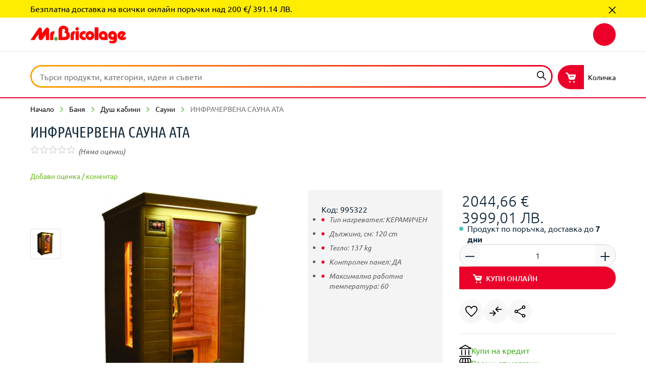

--- FILE ---
content_type: text/css
request_url: https://mr-bricolage.bg/assets/css/critical.css
body_size: 58
content:
/**
 * Critical CSS - Loaded inline in index.html for CLS prevention
 * This file is the source of truth - copy to index.html <style> tag when updating
 */

/* CRITICAL: Reserve space for header to prevent CLS */
:root {
  --header-height: 200px;
}

@media (min-width: 992px) {
  :root {
    --header-height: auto;
  }
}

/* Header critical styles */
header {
  background: #fff;
  min-height: 130px;
}

/* CLS fix: Reserve height for header sections */
header .main-header {
  min-height: 68px;
}

header .bottom-header {
  min-height: 50px;
}

@media (min-width: 992px) {
  header {
    position: relative !important;
    min-height: 210px;
  }

  header .main-header {
    min-height: 150px;
  }
}

@media (max-width: 991px) {
  header {
    position: fixed;
    top: 0;
    left: 0;
    right: 0;
    z-index: 54;
    width: 100%;
  }

  header.scrolling-down:not(.is-expanded):not(.simple-header) {
    top: -100%;
    transition: top 500ms ease;
  }

  header.scrolling-up {
    top: 0;
    transition: top 500ms ease;
  }

  main {
    min-height: calc(100vh - var(--header-height));
  }
}

/* CRITICAL: Reserve space for HeaderMessage to prevent CLS */
cx-page-layout.HeaderMessage {
  min-height: 30px;
  display: block;
}

cx-page-layout.HeaderMessage.desktop {
  min-height: 30px;
}

cx-page-layout.HeaderMessage.mobile {
  min-height: 30px;
}

@media (min-width: 992px) {
  cx-page-layout.HeaderMessage.mobile {
    display: none;
    min-height: 0;
  }
}

@media (max-width: 991px) {
  cx-page-layout.HeaderMessage.desktop {
    display: none;
    min-height: 0;
  }
}

/* Prevent body scroll when popups are open */
body.category-navigation-is-active,
body.mini-cart-is-active,
body.site-auth-is-active,
body.wishlist-is-active {
  overflow: hidden;
}

/* Hide mobile navigation until needed */
.mobile_nav {
  display: none !important;
  visibility: hidden !important;
}

/* Only show when header is expanded */
header.is-expanded .mobile_nav {
  display: block !important;
  visibility: visible !important;
}


--- FILE ---
content_type: image/svg+xml
request_url: https://api.mr-bricolage.bg/medias/ui-illustrations-90-px-90-008.svg?context=bWFzdGVyfGltYWdlc3wxODMzfGltYWdlL3N2Zyt4bWx8YUdKaEwyZzNZeTg1TlRrNU1UZ3pORGczTURBMkwzVnBMV2xzYkhWemRISmhkR2x2Ym5NdE9UQXRjSGd0T1RBdE1EQTRMbk4yWnd8ODYzYWFiNjY1NDk4NzZiMTdhMDU0MmFmYzE5ZmI5YjA2OWE2ZjM1YTJlYTBmOWY3MzJhMTY1N2IyNWI5NThmMA
body_size: 112
content:
<svg width="81" height="63" viewBox="0 0 81 63" xmlns="http://www.w3.org/2000/svg">
    <g fill="none" fill-rule="evenodd">
        <path d="M40.5 25.538c-2.475 0-4.5-.8-6.075-2.4-1.575-1.6-2.362-3.656-2.362-6.17 0-2.513.787-4.57 2.362-6.169C36 9.2 38.025 8.4 40.5 8.4s4.5.8 6.075 2.4c1.575 1.599 2.362 3.655 2.362 6.169 0 2.513-.787 4.57-2.362 6.17-1.575 1.599-3.6 2.399-6.075 2.399zM22.5 55.3V38.505c0-1.447.356-2.685 1.069-3.713a6.888 6.888 0 0 1 2.756-2.342c2.512-1.143 4.922-2 7.228-2.57a28.795 28.795 0 0 1 6.947-.858c2.325 0 4.631.295 6.919.886 2.287.59 4.687 1.437 7.2 2.542a6.806 6.806 0 0 1 2.812 2.342c.713 1.028 1.069 2.266 1.069 3.713V55.3h-36z" fill="#EB0029"/>
        <path d="M66.375 13.777c-2.01 0-3.656-.643-4.936-1.929-1.28-1.286-1.92-2.939-1.92-4.96 0-2.02.64-3.673 1.92-4.96C62.72.644 64.364 0 66.375 0c2.01 0 3.656.643 4.936 1.929 1.28 1.286 1.92 2.939 1.92 4.96 0 2.02-.64 3.673-1.92 4.96-1.28 1.285-2.925 1.928-4.936 1.928zM51.75 37.703V24.2c0-1.163.29-2.158.868-2.985a5.582 5.582 0 0 1 2.24-1.882c2.041-.919 3.999-1.608 5.873-2.067a23.633 23.633 0 0 1 5.644-.689c1.89 0 3.763.237 5.621.712 1.86.475 3.81 1.156 5.85 2.044a5.516 5.516 0 0 1 2.286 1.882c.579.827.868 1.822.868 2.985v13.502H51.75zM14.625 13.777c-2.01 0-3.656-.643-4.936-1.929-1.28-1.286-1.92-2.939-1.92-4.96 0-2.02.64-3.673 1.92-4.96C10.97.644 12.614 0 14.625 0c2.01 0 3.656.643 4.936 1.929 1.28 1.286 1.92 2.939 1.92 4.96 0 2.02-.64 3.673-1.92 4.96-1.28 1.285-2.925 1.928-4.936 1.928zM0 37.703V24.2c0-1.163.29-2.158.868-2.985a5.582 5.582 0 0 1 2.24-1.882c2.041-.919 3.999-1.608 5.873-2.067a23.633 23.633 0 0 1 5.644-.689c1.89 0 3.763.237 5.621.712 1.86.475 3.81 1.156 5.85 2.044a5.516 5.516 0 0 1 2.286 1.882c.579.827.868 1.822.868 2.985v13.502H0z" fill="#43B02A" style="mix-blend-mode:multiply" transform="translate(0 8.4)"/>
    </g>
</svg>


--- FILE ---
content_type: application/javascript
request_url: https://mr-bricolage.bg/chunk-Y7FGI537.js
body_size: 861
content:
import{H as tt,c as Z}from"./chunk-YIWDODPK.js";import{$ as K,X as H,_ as J}from"./chunk-EVIFU33W.js";import{$a as P,$b as q,Cc as E,Ee as w,Fb as D,Fd as $,Gg as Y,Hd as k,Hg as z,Ic as L,Me as N,Pc as R,Q as M,Qb as h,Qd as U,Sa as u,Sb as g,Tf as V,Ue as O,Za as F,ab as B,ac as o,ba as C,ca as v,ea as x,eb as _,hc as n,ic as p,jc as s,kb as A,kg as W,la as I,lb as m,ma as T,n as d,oa as a,r,s as S,sf as Q,vg as G,wb as l,wg as X,xb as f,yb as j,ze as b}from"./chunk-TIKLEOSR.js";var rt=t=>({quantity:t}),y=t=>({count:t}),at=()=>({cxRoute:"cart"}),ot=t=>({total:t});function ct(t,et){if(t&1&&(l(0,"a",1),n(1,"cxTranslate"),n(2,"cxUrl"),n(3,"cxTranslate"),j(4,"cx-icon",2),l(5,"span",3),h(6),n(7,"async"),n(8,"cxTranslate"),f(),l(9,"span",4),h(10),n(11,"async"),n(12,"cxTranslate"),f()()),t&2){let e=et.ngIf,i=D();m("title",s(1,6,"miniCart.item",o(24,y,e.quantity)))("routerLink",p(2,9,q(26,at))),A("aria-label",s(3,11,"miniCart.item",o(27,y,e.quantity))),u(4),m("type",i.iconTypes.CART),u(2),g(" ",s(8,16,"miniCart.total",o(29,ot,p(7,14,i.total$)))," "),u(4),g(" ",s(12,21,"miniCart.count",o(31,y,p(11,19,i.quantity$)))," ")}}var pt=(()=>{class t{constructor(e,i,c,it,nt){this.activeCartFacade=e,this.authService=i,this.statePersistenceService=c,this.siteContextParamsService=it,this.eventService=nt}getQuantity(){return this.activeCartRequired().pipe(v(e=>e?this.activeCartFacade.getActive().pipe(C({totalUnitCount:0}),r(i=>i.totalUnitCount||0)):d(0)))}getTotalPrice(){return this.activeCartRequired().pipe(v(e=>e?this.activeCartFacade.getActive().pipe(r(i=>i.totalPrice?.formattedValue??"")):d("")))}activeCartRequired(){return S([this.hasActiveCartInStorage(),this.authService.isUserLoggedIn(),this.isCartCreated()]).pipe(r(([e,i,c])=>e||i||c),M(),x(e=>!e,!0))}hasActiveCartInStorage(){return this.getCartStateFromBrowserStorage().pipe(r(e=>!!e?.active))}isCartCreated(){return this.eventService.get(Z).pipe(r(e=>!0),C(!1))}getCartStateFromBrowserStorage(){return this.siteContextParamsService.getValues([b]).pipe(r(e=>this.statePersistenceService.readStateFromStorage({key:"cart",context:e,storageType:N.LOCAL_STORAGE})))}static{this.\u0275fac=function(i){return new(i||t)(a(tt),a(w),a(Q),a(W),a(O))}}static{this.\u0275prov=I({token:t,factory:t.\u0275fac,providedIn:"root"})}}return t})(),st=(()=>{class t{constructor(e){this.miniCartComponentService=e,this.iconTypes=H,this.quantity$=this.miniCartComponentService.getQuantity(),this.total$=this.miniCartComponentService.getTotalPrice(),V("a11yMiniCartFocusOnMobile")}static{this.\u0275fac=function(i){return new(i||t)(F(pt))}}static{this.\u0275cmp=P({type:t,selectors:[["cx-mini-cart"]],standalone:!1,decls:2,vars:5,consts:[[3,"title","routerLink",4,"ngIf"],[3,"title","routerLink"],[3,"type"],[1,"total"],[1,"count"]],template:function(i,c){i&1&&(_(0,ct,13,33,"a",0),n(1,"async")),i&2&&m("ngIf",o(3,rt,p(1,1,c.quantity$)))},dependencies:[E,$,J,L,G,Y],encapsulation:2,changeDetection:0})}}return t})(),It=(()=>{class t{static{this.\u0275fac=function(i){return new(i||t)}}static{this.\u0275mod=B({type:t})}static{this.\u0275inj=T({providers:[U({cmsComponents:{MiniCartComponent:{component:st}}})],imports:[R,k,X,K,z]})}}return t})();export{pt as a,st as b,It as c};


--- FILE ---
content_type: image/svg+xml
request_url: https://api.mr-bricolage.bg/medias/24-005.svg?context=bWFzdGVyfGltYWdlc3w0MDUwfGltYWdlL3N2Zyt4bWx8YUdFM0wyZ3hOaTg1TlRrNU1UYzBORGMxT0RBMkx6STBMVEF3TlM1emRtY3xkNTkyOTQ0YzAxNmM5NzQxYTI5ZDMwYThhMGY2NmZiZmU4MGExNjMzNjhhYWYxZDFlZGYwMTE1MjQzMzdkZjJl
body_size: 1060
content:
<?xml version="1.0" encoding="UTF-8"?>
<svg width="24px" height="24px" viewBox="0 0 24 24" version="1.1" xmlns="http://www.w3.org/2000/svg" xmlns:xlink="http://www.w3.org/1999/xlink">
    <title>UI/Icons/24pt/24-005</title>
    <g id="UI/Icons/24pt/24-005" stroke="none" stroke-width="1" fill="none" fill-rule="evenodd">
        <path d="M1.22544563,22.4938088 L1.22544563,10.5826564 C0.668198732,10.1050162 0.300017748,9.51791682 0.120902674,8.8213582 C-0.0582123988,8.12479958 -0.038310724,7.42824096 0.180607699,6.73168234 L1.46426572,2.7015932 C1.62347912,2.16424798 1.90210257,1.74631281 2.30013607,1.44778768 C2.69816956,1.14926256 3.15590808,1 3.67335163,1 L20.1817909,1 C20.7390378,1 21.2266288,1.15423798 21.644564,1.46271394 C22.0624991,1.7711899 22.3510734,2.18414965 22.5102868,2.7015932 L23.8237974,6.73168234 C24.0427158,7.42824096 24.057642,8.12479958 23.8685761,8.8213582 C23.6795102,9.51791682 23.3063538,10.1050162 22.7491069,10.5826564 L22.7491069,22.4938088 L1.22544563,22.4938088 Z M14.6889286,9.65722854 C15.2660772,9.65722854 15.7536682,9.46816263 16.1517017,9.09003081 C16.5497352,8.71189899 16.7089486,8.25416047 16.6293419,7.71681525 L15.8830291,2.79115073 L12.8977779,2.79115073 L12.8977779,7.71681525 C12.8977779,8.23425879 13.0669421,8.68702189 13.4052706,9.07510455 C13.7435991,9.46318721 14.1714851,9.65722854 14.6889286,9.65722854 Z M9.10650885,9.65722854 C9.66375574,9.65722854 10.1364205,9.46816263 10.5245032,9.09003081 C10.9125858,8.71189899 11.1066272,8.25416047 11.1066272,7.71681525 L11.1066272,2.79115073 L8.12137595,2.79115073 L7.37506314,7.71681525 C7.29545644,8.23425879 7.43476817,8.68702189 7.79299831,9.07510455 C8.15122846,9.46318721 8.5890653,9.65722854 9.10650885,9.65722854 Z M3.67335163,9.65722854 C4.15099182,9.65722854 4.56395157,9.49303972 4.91223088,9.16466209 C5.26051019,8.83628445 5.46450236,8.43327554 5.52420738,7.95563534 L6.3003727,2.79115073 L3.31512148,2.79115073 L1.94190592,7.14961751 C1.74288917,7.76656943 1.82249587,8.33874258 2.18072602,8.86613697 C2.53895616,9.39353135 3.03649803,9.65722854 3.67335163,9.65722854 L3.67335163,9.65722854 Z M20.3012009,9.65722854 C20.9380545,9.65722854 21.4405718,9.39850677 21.8087528,8.88106322 C22.1769338,8.36361968 22.2615159,7.78647111 22.0624991,7.14961751 L20.6892836,2.79115073 L17.7040324,2.79115073 L18.4801977,7.95563534 C18.5399027,8.43327554 18.7438949,8.83628445 19.0921742,9.16466209 C19.4404535,9.49303972 19.8434624,9.65722854 20.3012009,9.65722854 L20.3012009,9.65722854 Z M3.01659636,20.7026581 L20.9579562,20.7026581 L20.9579562,11.4185268 C20.9778579,11.4384284 20.9131774,11.4483793 20.7639149,11.4483793 L20.3012009,11.4483793 C19.8036591,11.4483793 19.3309943,11.3438955 18.8832066,11.1349279 C18.4354189,10.9259603 17.9926066,10.6025581 17.5547698,10.1647212 C17.236343,10.5627547 16.8383095,10.8762061 16.3606693,11.1050754 C15.8830291,11.3339446 15.3556347,11.4483793 14.7784862,11.4483793 C14.1814359,11.4483793 13.6689678,11.3637972 13.2410818,11.1946329 C12.8131958,11.0254687 12.400236,10.7418698 12.0022025,10.3438363 C11.7036774,10.7020665 11.3255456,10.9757145 10.8678071,11.1647804 C10.4100685,11.3538463 9.892625,11.4483793 9.31547643,11.4483793 C8.69852452,11.4483793 8.15122846,11.3389201 7.67358826,11.1200016 C7.19594807,10.9010832 6.78796373,10.5826564 6.44963526,10.1647212 C5.97199507,10.5826564 5.50430571,10.9010832 5.04656719,11.1200016 C4.58882867,11.3389201 4.13109015,11.4483793 3.67335163,11.4483793 L3.27034271,11.4483793 C3.14098183,11.4483793 3.05639971,11.4384284 3.01659636,11.4185268 L3.01659636,20.7026581 Z M3.01659636,20.7026581 L20.9579562,20.7026581 L3.01659636,20.7026581 Z" id="Shape" fill="#000000"></path>
        <path d="M12.03,18.47 C12.63,18.47 13.14,18.26 13.56,17.84 C13.98,17.42 14.19,16.91 14.19,16.31 C14.19,15.71 13.98,15.2 13.56,14.78 C13.14,14.36 12.63,14.15 12.03,14.15 C11.43,14.15 10.92,14.36 10.5,14.78 C10.08,15.2 9.87,15.71 9.87,16.31 C9.87,16.91 10.08,17.42 10.5,17.84 C10.92,18.26 11.43,18.47 12.03,18.47 Z" id="Path-Copy" fill="#000000"></path>
    </g>
</svg>

--- FILE ---
content_type: application/javascript
request_url: https://mr-bricolage.bg/chunk-6TXVVFMT.js
body_size: 21107
content:
import{b as Ne,d as ht,e as xe,f as Ve}from"./chunk-QEWQLKYU.js";import{d as Ot}from"./chunk-7OKKRMEB.js";import{$ as ft,Ac as oi,C as he,Ca as ce,D as Ae,E as pe,Ea as qt,F as Nt,G as Oe,Ga as ni,H as et,Ia as ri,K as Vt,L as ut,M as Mt,N as gt,P as Ie,Pa as ee,Qa as me,Sb as N,Tb as vt,Ua as ke,Va as tt,Wa as B,X as Bt,Xa as O,_ as Rt,aa as W,b as mt,c as G,ca as Dt,d as F,db as Le,e as j,f as Y,fb as it,h as Ue,i as Xt,k as U,l as Zt,m as z,na as ti,o as ei,q as J,r as It,s as Pt,t as X,ub as $t,vb as Ut,xa as ii,y as Z,ya as Pe,z as kt}from"./chunk-EVIFU33W.js";import{$a as D,$b as re,Ab as ne,Af as M,Bc as Se,Cb as P,Cc as $,Df as qe,E as Ce,Ea as Tt,Eb as b,Ee as Te,Ef as $e,Fb as f,Fd as ze,Fe as dt,Ff as ct,Gg as q,Ha as Et,Hd as le,Hg as se,Ib as y,Ic as L,Lb as We,Mb as He,N as ot,Nb as Qe,Nf as Ee,Ob as Ke,Of as Je,Pc as oe,Qb as m,Qd as K,Rb as I,Rd as at,Sa as r,Sb as g,Sf as de,Tb as Me,Tf as Fe,V as wt,Wd as At,Xb as be,Yb as ye,Za as A,Zb as we,_a as Qt,a as rt,ab as Q,ac as w,c as yt,ca as St,d as ae,eb as _,fa as ge,ge as lt,hc as o,ic as s,jc as Ft,je as Re,jh as Ze,kb as S,la as fe,lb as c,ma as H,mc as Be,na as st,oa as V,oc as Kt,pa as E,pg as pt,r as ue,s as Ye,se as R,te as De,uf as Jt,va as x,vg as Xe,wa as C,wb as l,wg as ve,xb as a,yb as p,zb as ie,zc as zt,zf as k}from"./chunk-TIKLEOSR.js";import{a as Wt,b as Ht}from"./chunk-25N2FLV6.js";function ui(t,v){t&1&&(l(0,"div")(1,"div",10),p(2,"cx-spinner"),a()())}function gi(t,v){if(t&1){let e=P();l(0,"div",11)(1,"p",12),m(2),o(3,"cxTranslate"),a()(),l(4,"div",13)(5,"button",14),b("click",function(){x(e);let i=f(2);return C(i.closeAccount())}),m(6),o(7,"cxTranslate"),a(),l(8,"button",15),b("click",function(){x(e);let i=f(2);return C(i.dismissModal("Cancel"))}),m(9),o(10,"cxTranslate"),a()()}t&2&&(r(2),g(" ",s(3,3,"closeAccount.confirmAccountClosureMessage")," "),r(4),g(" ",s(7,5,"closeAccount.closeMyAccount")," "),r(3),g(" ",s(10,7,"common.cancel")," "))}function fi(t,v){if(t&1){let e=P();ie(0),l(1,"div",2),b("esc",function(){x(e);let i=f();return C(i.dismissModal("Escape click"))}),l(2,"div",3)(3,"div",4)(4,"h3",5),m(5),o(6,"cxTranslate"),a(),l(7,"button",6),o(8,"cxTranslate"),o(9,"cxTranslate"),b("click",function(){x(e);let i=f();return C(i.dismissModal("Cross click"))}),l(10,"span",7),p(11,"cx-icon",8),a()()(),_(12,ui,3,0,"div",9),o(13,"async"),_(14,gi,11,9,"ng-template",null,0,Be),a()(),ne()}if(t&2){let e=Ke(15),n=f();r(),c("cxFocus",n.focusConfig),r(4),g(" ",s(6,7,"closeAccount.confirmAccountClosure")," "),r(2),y("title",s(8,9,"common.close")),S("aria-label",s(9,11,"common.close")),r(4),c("type",n.iconTypes.CLOSE),r(),c("ngIf",s(13,13,n.isLoading$))("ngIfElse",e)}}var vi=["element"],T=t=>({label:t});function hi(t,v){t&1&&p(0,"cx-spinner",7)}var Yt=()=>({}),ai=()=>({cxRoute:"termsAndConditions"}),li=()=>({cxRoute:"login"});function _i(t,v){t&1&&(p(0,"div",33),o(1,"cxTranslate")),t&2&&S("aria-label",s(1,1,"common.loaded"))}function xi(t,v){if(t&1&&(l(0,"label"),p(1,"input",34),l(2,"span",26),m(3),a()()),t&2){let e=f().ngIf,n=f(2);r(),c("checked",n.isConsentGiven(e.consent)),r(2),g(" ",e.template," ")}}function Ci(t,v){if(t&1&&(ie(0),_(1,xi,4,2,"label",23),ne()),t&2){let e=v.ngIf;r(),c("ngIf",e.template)}}function bi(t,v){t&1&&(ie(0),p(1,"cx-form-required-asterisks"),ne())}function yi(t,v){if(t&1){let e=P();l(0,"div")(1,"label")(2,"input",38),b("change",function(i){x(e);let d=f().index,u=f(3);return C(u.updateAdditionalConsents(i,d))}),a(),l(3,"span",26),m(4),_(5,bi,2,0,"ng-container",23),a(),p(6,"cx-form-errors",30),a()()}if(t&2){let e=v.ngIf,n=f(),i=n.$implicit,d=n.index,u=f().ngIf;r(2),c("required",u[d].required)("name",e),r(2),g(" ",u[d].template.description," "),r(),c("ngIf",u[d].required),r(),c("control",i.get("isConsentGranted"))}}function wi(t,v){if(t&1&&(l(0,"div",37),_(1,yi,7,5,"div",23),a()),t&2){let e=v.index,n=f().ngIf;c("formGroupName",e),r(),c("ngIf",n[e]==null||n[e].template==null?null:n[e].template.id)}}function Si(t,v){if(t&1&&(l(0,"div",35),_(1,wi,2,2,"div",36),a()),t&2){let e=f(2);r(),c("ngForOf",e.additionalConsents.controls)}}function Ti(t,v){if(t&1){let e=P();l(0,"section",2),_(1,_i,2,3,"div",3),l(2,"div",4)(3,"div",5)(4,"div",6),p(5,"cx-form-required-legend"),l(6,"form",7),b("ngSubmit",function(){x(e);let i=f();return C(i.submitForm())}),l(7,"div",8)(8,"label")(9,"span",9),m(10),o(11,"cxTranslate"),a(),p(12,"ng-select",10),o(13,"async"),o(14,"cxTranslate"),a()(),l(15,"div",8)(16,"label")(17,"span",9),m(18),o(19,"cxTranslate"),p(20,"cx-form-required-asterisks"),a(),p(21,"input",11),o(22,"cxTranslate"),p(23,"cx-form-errors",12),o(24,"cxTranslate"),a()(),l(25,"div",8)(26,"label")(27,"span",9),m(28),o(29,"cxTranslate"),p(30,"cx-form-required-asterisks"),a(),p(31,"input",13),o(32,"cxTranslate"),p(33,"cx-form-errors",14),o(34,"cxTranslate"),a()(),l(35,"div",8)(36,"label")(37,"span",9),m(38),o(39,"cxTranslate"),p(40,"cx-form-required-asterisks"),a(),p(41,"input",15),o(42,"cxTranslate"),p(43,"cx-form-errors",16),o(44,"cxTranslate"),a()(),l(45,"div",8)(46,"label")(47,"span",9),m(48),o(49,"cxTranslate"),p(50,"cx-form-required-asterisks"),a(),p(51,"input",17),o(52,"cxTranslate"),o(53,"cxTranslate"),l(54,"p",18),m(55),o(56,"cxTranslate"),a(),p(57,"cx-form-errors",19),o(58,"cxTranslate"),a()(),l(59,"div",8)(60,"label")(61,"span",9),m(62),o(63,"cxTranslate"),p(64,"cx-form-required-asterisks"),a(),p(65,"input",20),o(66,"cxTranslate"),o(67,"cxTranslate"),p(68,"cx-form-errors",21),o(69,"cxTranslate"),a()(),l(70,"div",8)(71,"div",22),_(72,Ci,2,1,"ng-container",23),o(73,"async"),a()(),_(74,Si,2,1,"div",24),l(75,"div",8)(76,"div",22)(77,"label"),p(78,"input",25),l(79,"span",26),m(80),o(81,"cxTranslate"),l(82,"a",27),o(83,"cxUrl"),m(84),o(85,"cxTranslate"),a(),p(86,"cx-form-required-asterisks"),a(),p(87,"cx-form-errors",28),o(88,"cxTranslate"),a()()(),l(89,"cx-captcha",29),b("confirmed",function(){x(e);let i=f();return C(i.captchaConfirmed())}),a(),p(90,"cx-form-errors",30),l(91,"button",31),m(92),o(93,"cxTranslate"),a(),l(94,"a",32),o(95,"cxUrl"),m(96),o(97,"cxTranslate"),a()()()()()()}if(t&2){let e,n,i,d,u,h=f();r(),c("cxFeature","!a11yRemoveStatusLoadedRole"),r(5),c("formGroup",h.registerForm),r(4),I(s(11,52,"register.titleOptional")),r(2),c("clearable",!1)("items",s(13,54,h.titles$))("placeholder",s(14,56,"register.selectTitle"))("searchable",!1)("cxNgSelectA11y",re(110,Yt)),r(6),g("",s(19,58,"register.firstName.label")," "),r(3),y("placeholder",s(22,60,"register.firstName.placeholder")),S("aria-invalid",((e=h.registerForm.get("firstName"))==null?null:e.touched)&&((e=h.registerForm.get("firstName"))==null?null:e.invalid))("aria-errormessage","firstNameError"),r(2),c("translationParams",w(111,T,s(24,62,"register.firstName.label")))("control",h.registerForm.get("firstName")),r(5),g("",s(29,64,"register.lastName.label")," "),r(3),y("placeholder",s(32,66,"register.lastName.placeholder")),S("aria-invalid",((n=h.registerForm.get("lastName"))==null?null:n.touched)&&((n=h.registerForm.get("lastName"))==null?null:n.invalid))("aria-errormessage","lastNameError"),r(2),c("translationParams",w(113,T,s(34,68,"register.lastName.label")))("control",h.registerForm.get("lastName")),r(5),g("",s(39,70,"register.emailAddress.label")," "),r(3),y("placeholder",s(42,72,"register.emailAddress.placeholder")),S("aria-invalid",((i=h.registerForm.get("email"))==null?null:i.touched)&&((i=h.registerForm.get("email"))==null?null:i.invalid))("aria-errormessage","emailError"),r(2),c("translationParams",w(115,T,s(44,74,"register.emailAddress.label")))("control",h.registerForm.get("email")),r(5),g("",s(49,76,"register.password.label")," "),r(3),y("placeholder",s(52,78,"register.password.placeholder")),S("aria-label",s(53,80,"register.password.placeholder")),r(4),g(" ",s(56,82,"register.passwordMinRequirements")," "),r(2),c("translationParams",w(117,T,s(58,84,"register.password.label")))("control",h.registerForm.get("password")),r(5),g("",s(63,86,"register.confirmPassword.label")," "),r(3),y("placeholder",s(66,88,"register.confirmPassword.placeholder")),S("aria-label",s(67,90,"register.confirmPassword.placeholder"))("aria-invalid",((d=h.registerForm.get("passwordconf"))==null?null:d.touched)&&((d=h.registerForm.get("passwordconf"))==null?null:d.invalid))("aria-errormessage","passwordconfError"),r(3),c("translationParams",w(119,T,s(69,92,"register.confirmPassword.label")))("control",h.registerForm.get("passwordconf")),r(4),c("ngIf",s(73,94,h.anonymousConsent$)),r(2),c("ngIf",h.additionalRegistrationConsents),r(4),S("aria-invalid",((u=h.registerForm.get("termsandconditions"))==null?null:u.touched)&&((u=h.registerForm.get("termsandconditions"))==null?null:u.invalid))("aria-errormessage","termsandconditionsError"),r(2),g(" ",s(81,96,"register.confirmThatRead")," "),r(2),c("routerLink",s(83,98,re(121,ai))),r(2),g(" ",s(85,100,"register.termsAndConditions")," "),r(3),c("translationParams",w(122,T,s(88,102,"register.termsAndConditions")))("control",h.registerForm.get("termsandconditions")),r(3),c("control",h.registerForm.get("captcha")),r(2),g(" ",s(93,104,"register.register")," "),r(2),c("routerLink",s(95,106,re(124,li))),r(2),I(s(97,108,"register.signIn"))}}function Ei(t,v){t&1&&(l(0,"div",39),p(1,"cx-spinner"),a())}function Fi(t,v){t&1&&p(0,"cx-spinner",2)}function Ai(t,v){if(t&1){let e=P();l(0,"form",3),b("ngSubmit",function(){let i=x(e).ngIf,d=f();return C(d.onSubmit(i))}),p(1,"cx-form-required-legend"),l(2,"label")(3,"span",4),m(4),o(5,"cxTranslate"),p(6,"cx-form-required-asterisks"),a(),p(7,"input",5),o(8,"cxTranslate"),o(9,"cxTranslate"),p(10,"cx-form-errors",6),o(11,"cxTranslate"),a(),l(12,"label")(13,"span",4),m(14),o(15,"cxTranslate"),p(16,"cx-form-required-asterisks"),a(),p(17,"input",7),o(18,"cxTranslate"),o(19,"cxTranslate"),p(20,"cx-form-errors",8),o(21,"cxTranslate"),a(),l(22,"button",9),m(23),o(24,"cxTranslate"),a()()}if(t&2){let e,n,i=f();c("formGroup",i.form),r(4),g("",s(5,17,"register.newPassword")," "),r(3),y("placeholder",s(8,19,"register.password.placeholder")),S("aria-label",s(9,21,"register.password.placeholder"))("aria-invalid",((e=i.form.get("password"))==null?null:e.touched)&&((e=i.form.get("password"))==null?null:e.invalid))("aria-errormessage","passwordError"),r(3),c("translationParams",w(35,T,s(11,23,"register.newPassword")))("control",i.form.get("password")),r(4),g("",s(15,25,"register.passwordMinRequirements")," "),r(3),y("placeholder",s(18,27,"register.confirmPassword.placeholder")),S("aria-label",s(19,29,"register.confirmPassword.placeholder"))("aria-invalid",((n=i.form.get("passwordConfirm"))==null?null:n.touched)&&((n=i.form.get("passwordConfirm"))==null?null:n.invalid))("aria-errormessage","passwordConfirmError"),r(3),c("translationParams",w(37,T,s(21,31,"register.passwordMinRequirements")))("control",i.form.get("passwordConfirm")),r(2),c("disabled",i.form.disabled),r(),g(" ",s(24,33,"register.resetPassword")," ")}}var Ii=()=>({cxRoute:"home"});function Pi(t,v){t&1&&p(0,"cx-spinner",11)}function ki(t,v){t&1&&p(0,"cx-spinner",7)}function Ni(t,v){if(t&1){let e=P();l(0,"button",8),b("click",function(){x(e);let i=f();return C(i.onEdit())}),m(1),o(2,"cxTranslate"),a()}t&2&&(r(),g(" ",s(2,1,"common.edit")," "))}function Vi(t,v){if(t&1&&(l(0,"div")(1,"div",1)(2,"label",9),m(3),o(4,"cxTranslate"),a(),l(5,"label",10),m(6),o(7,"async"),a()()()),t&2){let e,n=f();r(3),g(" ",s(4,2,"myAccountV2Email.email")," "),r(3),g(" ",(e=s(7,4,n.user$))==null?null:e.uid," ")}}function Mi(t,v){if(t&1){let e=P();l(0,"cx-message",11),o(1,"cxTranslate"),b("closeMessage",function(){x(e);let i=f();return C(i.closeDialogConfirmationAlert())}),a()}if(t&2){let e=f();c("text",s(1,2,"myAccountV2Email.reloginIndicator"))("type",e.globalMessageType.MSG_TYPE_INFO)}}function Bi(t,v){if(t&1){let e=P();l(0,"div",12)(1,"form",13),b("ngSubmit",function(){x(e);let i=f();return C(i.onSubmit())}),l(2,"label")(3,"span",9),m(4),o(5,"cxTranslate"),a(),p(6,"input",14),o(7,"async"),a(),l(8,"label")(9,"span",9),m(10),o(11,"cxTranslate"),a(),p(12,"input",15),o(13,"cxTranslate"),p(14,"cx-form-errors",16),o(15,"cxTranslate"),a(),l(16,"label")(17,"span",9),m(18),o(19,"cxTranslate"),a(),p(20,"input",17),o(21,"cxTranslate"),p(22,"cx-form-errors",18),o(23,"cxTranslate"),a(),l(24,"label")(25,"span",19),m(26),o(27,"cxTranslate"),a(),p(28,"input",20),o(29,"cxTranslate"),o(30,"cxTranslate"),p(31,"cx-form-errors",21),o(32,"cxTranslate"),a(),l(33,"div",22)(34,"button",23),b("click",function(){x(e);let i=f();return C(i.cancelEdit())}),m(35),o(36,"cxTranslate"),a(),l(37,"button",24),b("click",function(){x(e);let i=f();return C(i.onSubmit())}),m(38),o(39,"cxTranslate"),a()()()()}if(t&2){let e,n,i,d,u=f();r(),c("formGroup",u.form),r(3),I(s(5,25,"myAccountV2Email.emailAddress")),r(2),c("value",(e=s(7,27,u.user$))==null?null:e.uid),r(4),I(s(11,29,"myAccountV2Email.newEmailAddress")),r(2),y("placeholder",s(13,31,"myAccountV2Email.emailPlaceHolder")),S("aria-invalid",((n=u.form.get("email"))==null?null:n.touched)&&((n=u.form.get("email"))==null?null:n.invalid))("aria-errormessage","emailError"),r(2),c("translationParams",w(53,T,s(15,33,"updateEmailForm.newEmailAddress.label")))("control",u.form.get("email")),r(4),I(s(19,35,"myAccountV2Email.confirmNewEmailAddress")),r(2),y("placeholder",s(21,37,"myAccountV2Email.emailPlaceHolder")),S("aria-invalid",((i=u.form.get("confirmEmail"))==null?null:i.touched)&&((i=u.form.get("confirmEmail"))==null?null:i.invalid))("aria-errormessage","confirmEmailError"),r(2),c("translationParams",w(55,T,s(23,39,"updateEmailForm.confirmNewEmailAddress.label")))("control",u.form.get("confirmEmail")),r(4),I(s(27,41,"myAccountV2Email.password")),r(2),y("placeholder",s(29,43,"myAccountV2Email.passwordPlaceHolder")),S("aria-label",s(30,45,"myAccountV2Email.passwordPlaceHolder"))("aria-invalid",((d=u.form.get("password"))==null?null:d.touched)&&((d=u.form.get("password"))==null?null:d.invalid))("aria-errormessage","passwordError"),r(3),c("translationParams",w(57,T,s(32,47,"updateEmailForm.password.label")))("control",u.form.get("password")),r(4),g(" ",s(36,49,"common.cancel")," "),r(2),c("disabled",u.form.disabled),r(),g(" ",s(39,51,"common.save")," ")}}function Ri(t,v){t&1&&p(0,"cx-spinner",11)}function Di(t,v){t&1&&p(0,"cx-spinner",15)}function qi(t,v){if(t&1){let e=P();l(0,"cx-message",16),o(1,"cxTranslate"),b("closeMessage",function(){x(e);let i=f();return C(i.closeDialogConfirmationAlert())}),a()}if(t&2){let e=f();c("text",s(1,2,"myAccountV2PasswordForm.reloginIndicator"))("type",e.globalMessageType.MSG_TYPE_INFO)}}var bt=t=>({ariaLabel:t});function $i(t,v){t&1&&p(0,"cx-spinner",13)}function Ui(t,v){if(t&1&&(l(0,"ng-option",14),m(1),a()),t&2){let e=v.$implicit;c("value",e.code),r(),I(e.name)}}function Oi(t,v){t&1&&p(0,"cx-spinner",6)}function Li(t,v){if(t&1){let e=P();l(0,"button",7),b("click",function(){x(e);let i=f();return C(i.onEdit())}),m(1),o(2,"cxTranslate"),a()}t&2&&(r(),g(" ",s(2,1,"common.edit")," "))}function Gi(t,v){if(t&1&&(l(0,"div")(1,"div",1)(2,"label",8),m(3),o(4,"cxTranslate"),a(),l(5,"label",9),m(6),o(7,"async"),a()(),l(8,"div",1)(9,"label",8),m(10),o(11,"cxTranslate"),a(),l(12,"label",9),m(13),o(14,"async"),o(15,"async"),a()(),l(16,"div",1)(17,"label",8),m(18),o(19,"cxTranslate"),a(),l(20,"label",9),m(21),o(22,"async"),a()()()),t&2){let e,n,i,d=f();r(3),g(" ",s(4,7,"myAccountV2UserProfile.title")," "),r(3),g(" ",(e=s(7,9,d.user$))==null?null:e.title," "),r(4),g(" ",s(11,11,"myAccountV2UserProfile.name")," "),r(3),Me(" ",(n=s(14,13,d.user$))==null?null:n.firstName," ",(n=s(15,15,d.user$))==null?null:n.lastName," "),r(5),g(" ",s(19,17,"myAccountV2UserProfile.customerId")," "),r(3),g(" ",(i=s(22,19,d.user$))==null?null:i.customerId," ")}}function ji(t,v){if(t&1&&(l(0,"ng-option",24),m(1),a()),t&2){let e=v.$implicit;c("value",e.code),r(),I(e.name)}}function Yi(t,v){if(t&1){let e=P();l(0,"div",10)(1,"form",11),b("ngSubmit",function(){x(e);let i=f();return C(i.onSubmit())}),l(2,"label")(3,"span",12),m(4),o(5,"cxTranslate"),a(),l(6,"ng-select",13),o(7,"cxTranslate"),_(8,ji,2,2,"ng-option",14),o(9,"async"),a()(),l(10,"label")(11,"span",12),m(12),o(13,"cxTranslate"),a(),p(14,"input",15)(15,"cx-form-errors",16),o(16,"cxTranslate"),a(),l(17,"label")(18,"span",12),m(19),o(20,"cxTranslate"),a(),p(21,"input",17)(22,"cx-form-errors",18),o(23,"cxTranslate"),a(),l(24,"label")(25,"span",12),m(26),o(27,"cxTranslate"),a(),p(28,"input",19)(29,"cx-form-errors",20),o(30,"cxTranslate"),a()(),l(31,"div",21)(32,"button",22),b("click",function(){x(e);let i=f();return C(i.cancelEdit())}),m(33),o(34,"cxTranslate"),a(),l(35,"button",23),b("click",function(){x(e);let i=f();return C(i.onSubmit())}),m(36),o(37,"cxTranslate"),a()()()}if(t&2){let e,n,i,d=f();r(),c("formGroup",d.form),r(3),I(s(5,24,"myAccountV2UserProfile.title")),r(2),c("clearable",!1)("searchable",!1)("cxNgSelectA11y",w(46,bt,s(7,26,"myAccountV2UserProfile.title"))),r(2),c("ngForOf",s(9,28,d.titles$)),r(4),I(s(13,30,"myAccountV2UserProfile.firstName")),r(2),S("aria-invalid",((e=d.form.get("firstName"))==null?null:e.touched)&&((e=d.form.get("firstName"))==null?null:e.invalid))("aria-errormessage","firstNameError"),r(),c("translationParams",w(48,T,s(16,32,"updateProfileForm.firstName.label")))("control",d.form.get("firstName")),r(4),I(s(20,34,"myAccountV2UserProfile.lastName")),r(2),S("aria-invalid",((n=d.form.get("lastName"))==null?null:n.touched)&&((n=d.form.get("lastName"))==null?null:n.invalid))("aria-errormessage","lastNameError"),r(),c("translationParams",w(50,T,s(23,36,"updateProfileForm.lastName.label")))("control",d.form.get("lastName")),r(4),I(s(27,38,"myAccountV2UserProfile.customerId")),r(2),S("aria-invalid",((i=d.form.get("customerId"))==null?null:i.touched)&&((i=d.form.get("customerId"))==null?null:i.invalid))("aria-errormessage","customerIdError"),r(),c("translationParams",w(52,T,s(30,40,"updateProfileForm.customerId")))("control",d.form.get("customerId")),r(4),g(" ",s(34,42,"common.cancel")," "),r(2),c("disabled",d.form.disabled),r(),g(" ",s(37,44,"common.save")," ")}}var Wi=["submit"],di=()=>({required:"true"});function Hi(t,v){if(t&1){let e=P();l(0,"div")(1,"label")(2,"span",6),m(3),o(4,"cxTranslate"),p(5,"cx-form-required-asterisks"),a(),l(6,"ng-select",29),o(7,"cxTranslate"),b("change",function(i){x(e);let d=f(2);return C(d.countrySelected(i))}),a(),p(8,"cx-form-errors",30),o(9,"cxTranslate"),a()()}if(t&2){let e=f().ngIf,n=f();r(3),g("",s(4,9,"addressForm.country")," "),r(3),y("placeholder",s(7,11,"addressForm.selectOne")),c("inputAttrs",re(15,di))("searchable",!0)("clearable",!1)("items",e)("cxNgSelectA11y",re(16,Yt)),r(2),c("translationParams",w(17,T,s(9,13,"addressForm.country")))("control",n.addressForm.get("country.isocode"))}}function Qi(t,v){if(t&1&&(ie(0),_(1,Hi,10,19,"div",3),ne()),t&2){let e=v.ngIf;r(),c("ngIf",e.length!==0)}}function Ki(t,v){if(t&1&&(l(0,"div")(1,"label")(2,"span",6),m(3),o(4,"cxTranslate"),a(),p(5,"ng-select",31),o(6,"cxTranslate"),o(7,"cxTranslate"),a()()),t&2){let e=f().ngIf;r(3),I(s(4,6,"addressForm.titleOptional")),r(2),c("searchable",!0)("clearable",!1)("items",e)("placeholder",s(6,8,"addressForm.title"))("cxNgSelectA11y",w(12,bt,s(7,10,"addressForm.title")))}}function zi(t,v){if(t&1&&(ie(0),_(1,Ki,8,14,"div",3),ne()),t&2){let e=v.ngIf;r(),c("ngIf",e.length!==0)}}function Ji(t,v){if(t&1&&(l(0,"div",5),_(1,zi,2,1,"ng-container",3),o(2,"async"),a()),t&2){let e=f();r(),c("ngIf",s(2,1,e.titles$))}}function Xi(t,v){if(t&1&&(ie(0),l(1,"div",22)(2,"label")(3,"span",6),m(4),o(5,"cxTranslate"),p(6,"cx-form-required-asterisks"),a(),p(7,"ng-select",33),o(8,"cxTranslate"),o(9,"cxTranslate"),p(10,"cx-form-errors",34),a()(),ne()),t&2){let e=f().ngIf,n=f();r(4),g("",s(5,10,"addressForm.state")," "),r(3),y("bindLabel",e[0].name?"name":"isocode"),y("bindValue",e[0].name?"isocode":"region"),y("placeholder",s(8,12,"addressForm.selectOne")),c("inputAttrs",re(16,di))("searchable",!0)("clearable",!1)("items",e)("cxNgSelectA11y",w(17,bt,s(9,14,"addressForm.state"))),r(3),c("control",n.addressForm.get("region.isocode"))}}function Zi(t,v){if(t&1&&(ie(0,32),_(1,Xi,11,19,"ng-container",3),ne()),t&2){let e=v.ngIf;r(),c("ngIf",e.length!==0)}}function en(t,v){if(t&1){let e=P();l(0,"div",5)(1,"div",35)(2,"label")(3,"input",36),b("change",function(){x(e);let i=f();return C(i.toggleDefaultAddress())}),a(),l(4,"span",37),m(5),o(6,"cxTranslate"),a()()()()}t&2&&(r(5),I(s(6,1,"addressForm.setAsDefault")))}function tn(t,v){if(t&1){let e=P();l(0,"div",27)(1,"button",38),b("click",function(){x(e);let i=f();return C(i.back())}),m(2),o(3,"cxTranslate"),a()()}if(t&2){let e=f();r(2),g(" ",e.cancelBtnLabel||s(3,1,"addressForm.chooseAddress")," ")}}function nn(t,v){t&1&&(p(0,"div",10),o(1,"cxTranslate")),t&2&&S("aria-label",s(1,1,"common.loaded"))}function rn(t,v){if(t&1){let e=P();l(0,"div",11)(1,"cx-card",12),o(2,"async"),b("editCard",function(){let i=x(e).$implicit,d=f(3);return C(d.editAddressButtonHandle(i))})("setDefaultCard",function(){let i=x(e).$implicit,d=f(3);return C(d.setAddressAsDefault(i))})("deleteCard",function(){let i,d=x(e).$implicit,u=f(3);return C(u.setEdit((i=d.id)!==null&&i!==void 0?i:""))})("cancelCard",function(){x(e);let i=f(3);return C(i.cancelCard())}),a()()}if(t&2){let e=v.$implicit,n=v.index,i=f(3);r(),c("index",n)("border",!0)("fitToContainer",!0)("content",s(2,5,i.getCardContent(e)))("editMode",e.id===i.editCard)}}function on(t,v){if(t&1&&(l(0,"div",7),_(1,nn,2,3,"div",8)(2,rn,3,7,"div",9),o(3,"async"),a()),t&2){let e=f(2);r(),c("cxFeature","!a11yRemoveStatusLoadedRole"),r(),c("ngForOf",s(3,2,e.addresses$))}}function sn(t,v){if(t&1){let e=P();ie(0),l(1,"div",3)(2,"div",4)(3,"button",5),b("click",function(){x(e);let i=f();return C(i.addAddressButtonHandle())}),m(4),o(5,"cxTranslate"),a()()(),_(6,on,4,4,"div",6),o(7,"async"),ne()}if(t&2){let e=f(),n=Ke(7);r(4),g(" ",s(5,3,"addressBook.addNewAddress")," "),r(2),c("ngIf",!s(7,5,e.addressesStateLoading$))("ngIfElse",n)}}function an(t,v){if(t&1){let e=P();ie(0),l(1,"section")(2,"h2",13),m(3),o(4,"cxTranslate"),a(),l(5,"cx-address-form",14),o(6,"cxTranslate"),o(7,"cxTranslate"),o(8,"async"),o(9,"async"),b("submitAddress",function(i){x(e);let d=f();return C(d.addAddressSubmit(i))})("backToAddress",function(){x(e);let i=f();return C(i.addAddressCancel())})("cancelCard",function(){x(e);let i=f();return C(i.cancelCard())}),a()(),ne()}if(t&2){let e,n,i=f();r(3),g(" ",s(4,6,"addressBook.addNewDeliveryAddress")," "),r(2),y("actionBtnLabel",s(6,8,"addressBook.addAddress")),y("cancelBtnLabel",s(7,10,"addressBook.backToAddressList")),c("showTitleCode",!0)("showCancelBtn",((e=s(8,12,i.addresses$))==null?null:e.length)!==0)("setAsDefaultField",((n=s(9,14,i.addresses$))==null?null:n.length)!==0)}}function ln(t,v){if(t&1){let e=P();ie(0),l(1,"section")(2,"h2",13),m(3),o(4,"cxTranslate"),a(),l(5,"cx-address-form",15),o(6,"cxTranslate"),o(7,"cxTranslate"),b("submitAddress",function(i){x(e);let d=f();return C(d.editAddressSubmit(i))})("backToAddress",function(){x(e);let i=f();return C(i.editAddressCancel())}),a()(),ne()}if(t&2){let e=f();r(3),g(" ",s(4,5,"addressBook.editDeliveryAddress")," "),r(2),y("actionBtnLabel",s(6,7,"addressBook.updateAddress")),y("cancelBtnLabel",s(7,9,"addressBook.backToAddressList")),c("showTitleCode",!0)("addressData",e.currentAddress)}}function dn(t,v){t&1&&(l(0,"div",16),p(1,"cx-spinner"),a())}function cn(t,v){t&1&&(l(0,"h3",23),m(1),o(2,"cxTranslate"),a()),t&2&&(r(),g(" ",s(2,1,"addressSuggestion.verifyYourAddress")," "))}function pn(t,v){t&1&&(l(0,"div",23),m(1),o(2,"cxTranslate"),a()),t&2&&(r(),g(" ",s(2,1,"addressSuggestion.verifyYourAddress")," "))}function mn(t,v){if(t&1){let e=P();l(0,"div",12)(1,"input",24),we("ngModelChange",function(i){x(e);let d=f(2);return ye(d.selectedAddress,i)||(d.selectedAddress=i),C(i)}),a(),l(2,"label",25),m(3),o(4,"cxTranslate"),a(),l(5,"div",26)(6,"div",16)(7,"div",17),m(8),a(),l(9,"div",17),m(10),a(),l(11,"div",17),m(12),a(),l(13,"div",17)(14,"span"),m(15),a()(),l(16,"div",17),m(17),a(),l(18,"div",17),m(19),a(),l(20,"div",17),m(21),a()()()()}if(t&2){let e=v.$implicit,n=v.index,i=f().ngIf,d=f();r(),be("ngModel",d.selectedAddress),c("value",e)("id","suggested-addresses--suggested-"+n),r(),c("for","suggested-addresses--suggested-"+n),r(),Me(" ",s(4,13,"addressSuggestion.suggestedAddress")," ",i.suggestedAddresses.length>1?n+1:null," "),r(5),I(e==null?null:e.firstName),r(2),I(e==null?null:e.lastName),r(2),I(e==null?null:e.line1),r(3),I(e==null?null:e.line2),r(2),I(e==null?null:e.town),r(2),g(" ",e==null||e.region==null?null:e.region.isocode," "),r(2),g(" ",e==null?null:e.postalCode," ")}}function un(t,v){if(t&1){let e=P();l(0,"div",2)(1,"div",3),_(2,cn,3,3,"h3",4)(3,pn,3,3,"div",4),l(4,"button",5),o(5,"cxTranslate"),o(6,"cxTranslate"),b("click",function(){x(e);let i=f();return C(i.closeModal("Cross click"))}),l(7,"span",6),p(8,"cx-icon",7),a()()(),l(9,"div",8)(10,"div",9)(11,"p"),m(12),o(13,"cxTranslate"),o(14,"cxTranslate"),a()(),l(15,"div",10),_(16,mn,22,15,"div",11),l(17,"div",12)(18,"input",13),we("ngModelChange",function(i){x(e);let d=f();return ye(d.selectedAddress,i)||(d.selectedAddress=i),C(i)}),a(),l(19,"label",14),m(20),o(21,"cxTranslate"),a(),l(22,"div",15)(23,"div",16)(24,"div",17),m(25),a(),l(26,"div",17),m(27),a(),l(28,"div",17)(29,"span"),m(30),a()(),l(31,"div",17),m(32),a(),l(33,"div",17),m(34),a()()()()()(),l(35,"div",18)(36,"div",19)(37,"div",20)(38,"button",21),b("click",function(){x(e);let i=f();return C(i.closeModal("Edit address"))}),m(39),o(40,"cxTranslate"),a(),l(41,"button",22),b("click",function(){x(e);let i=f();return C(i.closeModal(i.selectedAddress))}),m(42),o(43,"cxTranslate"),a()()()()()}if(t&2){let e=v.ngIf,n=f();r(2),c("cxFeature","a11yDialogsHeading"),r(),c("cxFeature","!a11yDialogsHeading"),r(),y("title",s(5,20,"common.close")),S("aria-label",s(6,22,"common.close")),r(4),c("type",n.iconTypes.CLOSE),r(4),Me(" ",s(13,24,"addressSuggestion.ensureAccuracySuggestChange")," ",s(14,26,"addressSuggestion.chooseAddressToUse")," "),r(4),c("ngForOf",e.suggestedAddresses),r(2),be("ngModel",n.selectedAddress),c("value",e.enteredAddress),r(2),g(" ",s(21,28,"addressSuggestion.enteredAddress")," "),r(5),Me(" ",e.enteredAddress==null?null:e.enteredAddress.firstName," ",e.enteredAddress==null?null:e.enteredAddress.lastName," "),r(2),I(e.enteredAddress==null?null:e.enteredAddress.line1),r(3),I(e.enteredAddress==null?null:e.enteredAddress.line2),r(2),Me(" ",e.enteredAddress==null?null:e.enteredAddress.town," ",e.enteredAddress==null||e.enteredAddress.region==null?null:e.enteredAddress.region.isocode," "),r(2),g(" ",e.enteredAddress==null?null:e.enteredAddress.postalCode," "),r(5),g(" ",s(40,30,"addressSuggestion.editAddress")," "),r(3),g(" ",s(43,32,"addressSuggestion.saveAddress")," ")}}function gn(t,v){t&1&&(p(0,"div",25),o(1,"cxTranslate")),t&2&&S("aria-label",s(1,1,"common.loaded"))}function fn(t,v){if(t&1&&(l(0,"label"),p(1,"input",26),l(2,"span",19),m(3),a()()),t&2){let e=v.ngIf,n=f(2);r(),c("checked",n.isConsentGiven(e.consent)),r(2),g(" ",e.template," ")}}function vn(t,v){if(t&1){let e=P();l(0,"div")(1,"label")(2,"input",29),b("change",function(i){x(e);let d=f().index,u=f(3);return C(u.updateAdditionalConsents(i,d))}),a(),l(3,"span",19),m(4),a(),p(5,"cx-form-errors",22),a()()}if(t&2){let e=v.ngIf,n=f(),i=n.$implicit,d=n.index,u=f().ngIf;r(2),c("required",u[d].required)("name",e)("formControlName",d),r(2),g(" ",u[d].template.description," "),r(),c("control",i)}}function hn(t,v){if(t&1&&(l(0,"div",15),_(1,vn,6,5,"div",16),a()),t&2){let e=v.index,n=f().ngIf;r(),c("ngIf",n[e]==null||n[e].template==null?null:n[e].template.id)}}function _n(t,v){if(t&1&&(l(0,"div",27),_(1,hn,2,1,"div",28),a()),t&2){let e=f(2);r(),c("ngForOf",e.additionalConsents.controls)}}function xn(t,v){if(t&1){let e=P();l(0,"section",2),_(1,gn,2,3,"div",3),l(2,"div",4)(3,"div",5)(4,"div",6)(5,"form",7),b("ngSubmit",function(){x(e);let i=f();return C(i.submitForm())}),l(6,"div",8)(7,"label")(8,"span",9),m(9),o(10,"cxTranslate"),a(),p(11,"ng-select",10),o(12,"async"),o(13,"cxTranslate"),a()(),l(14,"div",8)(15,"label")(16,"span",9),m(17),o(18,"cxTranslate"),p(19,"cx-form-required-asterisks"),a(),p(20,"input",11),o(21,"cxTranslate"),p(22,"cx-form-errors",12),o(23,"cxTranslate"),a()(),l(24,"div",8)(25,"label")(26,"span",9),m(27),o(28,"cxTranslate"),p(29,"cx-form-required-asterisks"),a(),p(30,"input",13),o(31,"cxTranslate"),p(32,"cx-form-errors",12),o(33,"cxTranslate"),a()(),l(34,"div",8)(35,"label")(36,"span",9),m(37),o(38,"cxTranslate"),p(39,"cx-form-required-asterisks"),a(),p(40,"input",14),o(41,"cxTranslate"),p(42,"cx-form-errors",12),o(43,"cxTranslate"),a()(),l(44,"div",8)(45,"div",15),_(46,fn,4,2,"label",16),o(47,"async"),a()(),_(48,_n,2,1,"div",17),l(49,"div",8)(50,"div",15)(51,"label"),p(52,"input",18),l(53,"span",19),m(54),o(55,"cxTranslate"),l(56,"a",20),o(57,"cxUrl"),m(58),o(59,"cxTranslate"),a(),p(60,"cx-form-required-asterisks"),a(),p(61,"cx-form-errors",12),o(62,"cxTranslate"),a()()(),l(63,"cx-captcha",21),b("confirmed",function(){x(e);let i=f();return C(i.captchaConfirmed())}),a(),p(64,"cx-form-errors",22),l(65,"button",23),m(66),o(67,"cxTranslate"),a(),l(68,"a",24),o(69,"cxUrl"),m(70),o(71,"cxTranslate"),a()()()()()()}if(t&2){let e=f();r(),c("cxFeature","!a11yRemoveStatusLoadedRole"),r(4),c("formGroup",e.registerForm),r(4),I(s(10,31,"register.title")),r(2),c("clearable",!1)("items",s(12,33,e.titles$))("placeholder",s(13,35,"register.selectTitle"))("searchable",!1)("cxNgSelectA11y",re(71,Yt)),r(6),g("",s(18,37,"register.firstName.label")," "),r(3),y("placeholder",s(21,39,"register.firstName.placeholder")),r(2),c("translationParams",w(72,T,s(23,41,"register.firstName.label")))("control",e.registerForm.get("firstName")),r(5),g("",s(28,43,"register.lastName.label")," "),r(3),y("placeholder",s(31,45,"register.lastName.placeholder")),r(2),c("translationParams",w(74,T,s(33,47,"register.lastName.label")))("control",e.registerForm.get("lastName")),r(5),g("",s(38,49,"register.emailAddress.label")," "),r(3),y("placeholder",s(41,51,"register.emailAddress.placeholder")),r(2),c("translationParams",w(76,T,s(43,53,"register.emailAddress.label")))("control",e.registerForm.get("email")),r(4),c("ngIf",s(47,55,e.anonymousConsent$)),r(2),c("ngIf",e.additionalRegistrationConsents),r(6),g(" ",s(55,57,"register.confirmThatRead")," "),r(2),c("routerLink",s(57,59,re(78,ai))),r(2),g(" ",s(59,61,"register.termsAndConditions")," "),r(3),c("translationParams",w(79,T,s(62,63,"register.termsAndConditions")))("control",e.registerForm.get("termsandconditions")),r(3),c("control",e.registerForm.get("captcha")),r(2),g(" ",s(67,65,"register.furtherRegistration")," "),r(2),c("routerLink",s(69,67,re(81,li))),r(2),I(s(71,69,"register.signIn"))}}function Cn(t,v){t&1&&(l(0,"div",30),p(1,"cx-spinner"),a())}var bn=["noReceiveCodeLink"],yn=["resendLink"],wn=()=>({cxRoute:"register"}),Sn=t=>({seconds:t}),Tn=t=>({"disabled-link":t}),En=t=>({waitTime:t});function Fn(t,v){if(t&1&&(l(0,"div",18),m(1),o(2,"cxTranslate"),a()),t&2){let e=f();r(),g(" ",Ft(2,1,"register.rateLimitForRegistrationMessage",w(4,Sn,e.waitTimeForRateLimit))," ")}}function An(t,v){if(t&1&&(ie(0),m(1),o(2,"cxTranslate"),ne()),t&2){let e=f(2);r(),g(" ",Ft(2,1,"verificationTokenForm.sendRateLime",w(4,En,e.waitTime))," ")}}function In(t,v){if(t&1){let e=P();l(0,"div",19)(1,"div",20)(2,"span",21)(3,"a",22,1),b("keydown.enter",function(){x(e);let i=f();return C(i.resendOTP())})("keydown.space",function(){x(e);let i=f();return C(i.resendOTP())})("click",function(){x(e);let i=f();return C(i.resendOTP())}),m(5),o(6,"cxTranslate"),a(),_(7,An,3,6,"ng-container",23),a()(),l(8,"div",24)(9,"a",25,2),b("keydown",function(i){x(e);let d=f();return C(d.onOpenInfoDailogKeyDown(i))})("click",function(){x(e);let i=f();return C(i.openInfoDailog())}),m(11),o(12,"cxTranslate"),a()()()}if(t&2){let e=f();r(3),c("ngClass",w(8,Tn,e.isResendDisabled)),r(2),g(" ",s(6,4,"verificationTokenForm.resend")," "),r(2),c("ngIf",e.isResendDisabled),r(4),g(" ",s(12,6,"verificationTokenForm.noReceiveCode")," ")}}function Pn(t,v){t&1&&(l(0,"div",26),p(1,"cx-spinner"),a())}var kn=(()=>{class t{handleClick(e){e.target.tagName===this.el.nativeElement.tagName&&this.dismissModal("Cross click")}constructor(e,n,i,d,u,h,te){this.authService=e,this.globalMessageService=n,this.routingService=i,this.translationService=d,this.userProfile=u,this.launchDialogService=h,this.el=te,this.iconTypes=Bt,this.focusConfig={trap:!0,block:!0,autofocus:"button",focusOnEscape:!0},this.loading$=new ae(!1)}get isLoading$(){return this.loading$.asObservable()}ngOnInit(){this.isLoggedIn$=this.authService.isUserLoggedIn()}onSuccess(){this.dismissModal("Success"),this.translationService.translate("closeAccount.accountClosedSuccessfully").pipe(wt()).subscribe(e=>{this.globalMessageService.add(e,k.MSG_TYPE_CONFIRMATION)}),this.authService.coreLogout().then(()=>{this.routingService.go({cxRoute:"home"})})}onError(){this.dismissModal("Error"),this.translationService.translate("closeAccount.accountClosedFailure").pipe(wt()).subscribe(e=>{this.globalMessageService.add(e,k.MSG_TYPE_ERROR)})}dismissModal(e){this.launchDialogService.closeDialog(e)}closeAccount(){this.loading$.next(!0),this.userProfile.close().subscribe({next:()=>{this.onSuccess(),this.loading$.next(!1)},error:()=>{this.onError(),this.loading$.next(!1)}})}static{this.\u0275fac=function(n){return new(n||t)(A(Te),A(M),A(R),A(pt),A(Ne),A(Ie),A(Et))}}static{this.\u0275cmp=D({type:t,selectors:[["cx-close-account-modal"]],hostBindings:function(n,i){n&1&&b("click",function(u){return i.handleClick(u)})},standalone:!1,decls:2,vars:3,consts:[["loaded",""],[4,"ngIf"],[1,"modal-dialog","modal-dialog-centered","cx-close-account-modal",3,"esc","cxFocus"],[1,"modal-content","cx-close-account-modal-container"],[1,"cx-close-account-modal-header","cx-modal-header"],[1,"cx-close-account-modal-title"],["type","button",1,"close",3,"click","title"],["aria-hidden","true"],[3,"type"],[4,"ngIf","ngIfElse"],[1,"cx-spinner"],[1,"modal-body"],[1,"cx-confirmation"],[1,"cx-close-account-modal-footer","cx-modal-footer"],[1,"btn","btn-primary",3,"click"],[1,"btn","btn-block","btn-secondary",3,"click"]],template:function(n,i){n&1&&(_(0,fi,16,15,"ng-container",1),o(1,"async")),n&2&&c("ngIf",s(1,1,i.isLoggedIn$))},dependencies:[$,Rt,W,Vt,L,q],encapsulation:2,changeDetection:0})}}return t})(),Nn={launch:{CLOSE_ACCOUNT:{inline:!0,component:kn,dialogType:Mt.DIALOG}}},Vn=(()=>{class t{constructor(e,n){this.launchDialogService=e,this.vcr=n,this.routingService=E(R,{optional:!0})}openModal(){this.launchDialogService.openDialog(gt.CLOSE_ACCOUNT,this.element,this.vcr)?.pipe(ot(1)).subscribe()}navigateTo(e){this.routingService?.go({cxRoute:e})}static{this.\u0275fac=function(n){return new(n||t)(A(Ie),A(Qt))}}static{this.\u0275cmp=D({type:t,selectors:[["cx-close-account"]],viewQuery:function(n,i){if(n&1&&We(vi,5),n&2){let d;He(d=Qe())&&(i.element=d.first)}},standalone:!1,decls:11,vars:6,consts:[["element",""],[1,"col-lg-8","col-md-9"],[1,"row","cx-btn-group"],[1,"col-sm-6"],[1,"btn","btn-block","btn-secondary",3,"click"],[1,"btn","btn-block","btn-primary",3,"click"]],template:function(n,i){if(n&1){let d=P();l(0,"div",1)(1,"div",2)(2,"div",3)(3,"button",4),b("click",function(){return x(d),C(i.navigateTo("home"))}),m(4),o(5,"cxTranslate"),a()(),l(6,"div",3)(7,"button",5,0),b("click",function(){return x(d),C(i.openModal())}),m(9),o(10,"cxTranslate"),a()()()()}n&2&&(r(4),g(" ",s(5,2,"common.cancel")," "),r(5),g(" ",s(10,4,"closeAccount.closeMyAccount")," "))},dependencies:[q],encapsulation:2,changeDetection:0})}}return t})(),Mn=(()=>{class t{static{this.\u0275fac=function(n){return new(n||t)}}static{this.\u0275mod=Q({type:t})}static{this.\u0275inj=H({providers:[K({cmsComponents:{CloseAccountComponent:{component:Vn,guards:[qe]}}}),K(Nn)],imports:[oe,le,ve,se,ft,ce,ut,Pe]})}}return t})(),Lt=(()=>{class t{constructor(e,n,i,d){this.userPasswordService=e,this.routingService=n,this.authConfigService=i,this.globalMessage=d,this.busy$=new ae(!1),this.isUpdating$=this.busy$.pipe(ge(u=>u===!0?this.form.disable():this.form.enable())),this.form=new Ue({userEmail:new U("",[F.required,N.emailValidator])})}requestEmail(){if(!this.form.valid){this.form.markAllAsTouched();return}this.busy$.next(!0),this.userPasswordService.requestForgotPasswordEmail(this.form.value.userEmail).subscribe({next:()=>this.onSuccess(),error:e=>this.onError(e)})}onSuccess(){this.globalMessage.add({key:"forgottenPassword.passwordResetEmailSent"},k.MSG_TYPE_CONFIRMATION),this.busy$.next(!1),this.form.reset(),this.redirect()}onError(e){this.busy$.next(!1)}redirect(){this.authConfigService.getOAuthFlow()===lt.ResourceOwnerPasswordFlow&&this.routingService.go({cxRoute:"login"})}static{this.\u0275fac=function(n){return new(n||t)(V(xe),V(R),V(Re),V(M))}}static{this.\u0275prov=fe({token:t,factory:t.\u0275fac})}}return t})(),Bn=(()=>{class t{constructor(e){this.service=e,this.routingService=E(R,{optional:!0}),this.form=this.service.form,this.isUpdating$=this.service.isUpdating$}onSubmit(){this.service.requestEmail()}navigateTo(e){this.routingService?.go({cxRoute:e})}static{this.\u0275fac=function(n){return new(n||t)(A(Lt))}}static{this.\u0275cmp=D({type:t,selectors:[["cx-forgot-password"]],standalone:!1,decls:19,vars:25,consts:[["class","overlay",4,"ngIf"],[3,"ngSubmit","formGroup"],[1,"label-content"],["required","true","type","email","formControlName","userEmail",1,"form-control",3,"placeholder"],["id","userEmailError",3,"translationParams","control"],[1,"btn","btn-block","btn-secondary",3,"click"],[1,"btn","btn-block","btn-primary",3,"disabled"],[1,"overlay"]],template:function(n,i){if(n&1&&(_(0,hi,1,0,"cx-spinner",0),o(1,"async"),p(2,"cx-form-required-legend"),l(3,"form",1),b("ngSubmit",function(){return i.onSubmit()}),l(4,"label")(5,"span",2),m(6),o(7,"cxTranslate"),p(8,"cx-form-required-asterisks"),a(),p(9,"input",3),o(10,"cxTranslate"),p(11,"cx-form-errors",4),o(12,"cxTranslate"),a(),l(13,"button",5),b("click",function(){return i.navigateTo("login")}),m(14),o(15,"cxTranslate"),a(),l(16,"button",6),m(17),o(18,"cxTranslate"),a()()),n&2){let d;c("ngIf",s(1,11,i.isUpdating$)),r(3),c("formGroup",i.form),r(3),g("",s(7,13,"forgottenPassword.emailAddress.label")," "),r(3),y("placeholder",s(10,15,"forgottenPassword.emailAddress.placeholder")),S("aria-invalid",((d=i.form.get("userEmail"))==null?null:d.touched)&&((d=i.form.get("userEmail"))==null?null:d.invalid))("aria-errormessage","userEmailError"),r(2),c("translationParams",w(23,T,s(12,17,"forgottenPassword.emailAddress.label")))("control",i.form.get("userEmail")),r(3),g(" ",s(15,19,"common.cancel")," "),r(2),c("disabled",i.form.disabled),r(),g(" ",s(18,21,"common.submit")," ")}},dependencies:[$,z,G,j,Y,Z,J,X,ee,W,B,O,L,q],encapsulation:2,changeDetection:0})}}return t})(),Rn=(()=>{class t{static{this.\u0275fac=function(n){return new(n||t)}}static{this.\u0275mod=Q({type:t})}static{this.\u0275inj=H({providers:[K({cmsComponents:{ForgotPasswordComponent:{component:Bn,guards:[$e],providers:[{provide:Lt,useClass:Lt,deps:[xe,R,Re,M]}]}}})],imports:[oe,pe,le,ve,se,me,ce,de,Pe,B,O]})}}return t})(),Ge=(()=>{class t{constructor(e,n,i){this.userRegisterFacade=e,this.globalMessageService=n,this.fb=i,this.featureConfigService=E(Ee)}register(e){return this.userRegisterFacade.register(e)}getTitles(){return this.userRegisterFacade.getTitles()}postRegisterMessage(){this.featureConfigService.isEnabled("a11yPostRegisterSuccessMessage")?this.globalMessageService.add({key:"register.postRegisterSuccessMessage"},k.MSG_TYPE_CONFIRMATION):this.globalMessageService.add({key:"register.postRegisterMessage"},k.MSG_TYPE_CONFIRMATION)}getAdditionalConsents(){return[]}generateAdditionalConsentsFormControl(){return this.fb?.array([])??void 0}collectDataFromRegisterForm(e){let{firstName:n,lastName:i,email:d,password:u,titleCode:h}=e;return{firstName:n,lastName:i,password:u,titleCode:h,uid:d.toLowerCase()}}static{this.\u0275fac=function(n){return new(n||t)(V(Ve),V(M),V(he))}}static{this.\u0275prov=fe({token:t,factory:t.\u0275fac})}}return t})(),Dn=(()=>{class t{get additionalConsents(){return this.registerForm?.get("additionalConsents")}updateAdditionalConsents(e,n){let{checked:i}=e.target;this.registerForm.value.additionalConsents[n].isConsentGranted=i}constructor(e,n,i,d,u,h,te){this.globalMessageService=e,this.fb=n,this.router=i,this.anonymousConsentsService=d,this.anonymousConsentsConfig=u,this.authConfigService=h,this.registerComponentService=te,this.featureConfigService=E(Ee),this.passwordValidators=this.featureConfigService.isEnabled("enableSecurePasswordValidation")?N.securePasswordValidators:this.featureConfigService.isEnabled("enableConsecutiveCharactersPasswordRequirement")?[...N.passwordValidators,N.noConsecutiveCharacters]:N.passwordValidators,this.isLoading$=new ae(!1),this.subscription=new rt,this.registerForm=this.fb.group({titleCode:[null],firstName:["",F.required],lastName:["",F.required],email:["",[F.required,N.emailValidator]],password:["",[F.required,...this.passwordValidators]],passwordconf:["",F.required],newsletter:new U({value:!1,disabled:this.isConsentRequired()}),additionalConsents:this.registerComponentService.generateAdditionalConsentsFormControl?.()??this.fb.array([]),termsandconditions:[!1,F.requiredTrue],captcha:[!1,F.requiredTrue]},{validators:N.passwordsMustMatch("password","passwordconf")}),Fe("a11yPasswordVisibliltyBtnValueOverflow")}ngOnInit(){this.titles$=this.registerComponentService.getTitles().pipe(ue(n=>n.sort(vt))),this.subscription.add(this.globalMessageService.get().pipe(Ce(n=>!!Object.keys(n).length)).subscribe(n=>{let i=n&&n[k.MSG_TYPE_ERROR];i&&i.some(d=>d.raw==="This field is required.")&&(this.globalMessageService.remove(k.MSG_TYPE_ERROR),this.globalMessageService.add({key:"register.titleRequired"},k.MSG_TYPE_ERROR))}));let e=this.anonymousConsentsConfig?.anonymousConsents?.registerConsent??"";this.anonymousConsent$=Ye([this.anonymousConsentsService.getConsent(e),this.anonymousConsentsService.getTemplate(e)]).pipe(ue(([n,i])=>({consent:n,template:i?.description?i.description:""}))),this.additionalRegistrationConsents=this.registerComponentService?.getAdditionalConsents()||[],this.subscription.add(this.registerForm.get("newsletter").valueChanges.subscribe(()=>{this.toggleAnonymousConsent()}))}submitForm(){this.registerForm.valid?this.registerUser():this.registerForm.markAllAsTouched()}registerUser(){this.isLoading$.next(!0),this.registerComponentService.register(this.collectDataFromRegisterForm(this.registerForm.value)).subscribe({next:()=>this.onRegisterUserSuccess(),complete:()=>this.isLoading$.next(!1),error:()=>this.isLoading$.next(!1)})}titleSelected(e){this.registerForm.controls.titleCode.setValue(e.code)}collectDataFromRegisterForm(e){return this.registerComponentService.collectDataFromRegisterForm(e)}isConsentGiven(e){return this.anonymousConsentsService.isConsentGiven(e)}isConsentRequired(){let e=this.anonymousConsentsConfig?.anonymousConsents?.requiredConsents,n=this.anonymousConsentsConfig?.anonymousConsents?.registerConsent;return e&&n?e.includes(n):!1}onRegisterUserSuccess(){this.authConfigService.getOAuthFlow()===lt.ResourceOwnerPasswordFlow&&this.router.go("login"),this.registerComponentService.postRegisterMessage()}toggleAnonymousConsent(){let e=this.anonymousConsentsConfig?.anonymousConsents?.registerConsent;e&&(this.registerForm.get("newsletter").value?this.anonymousConsentsService.giveConsent(e):this.anonymousConsentsService.withdrawConsent(e))}captchaConfirmed(){this.registerForm.get("captcha")?.setValue(!0)}ngOnDestroy(){this.subscription.unsubscribe()}static{this.\u0275fac=function(n){return new(n||t)(A(M),A(he),A(R),A(dt),A(ct),A(Re),A(Ge))}}static{this.\u0275cmp=D({type:t,selectors:[["cx-register"]],standalone:!1,decls:4,vars:4,consts:[["loading",""],["class","cx-page-section container",4,"ngIf","ngIfElse"],[1,"cx-page-section","container"],["role","status",4,"cxFeature"],[1,"row","justify-content-center"],[1,"col-md-6"],[1,"cx-section"],[3,"ngSubmit","formGroup"],[1,"form-group"],[1,"label-content"],["bindLabel","name","bindValue","code","formControlName","titleCode","id","title-select",3,"clearable","items","placeholder","searchable","cxNgSelectA11y"],["required","true","type","text","name","firstname","formControlName","firstName",1,"form-control",3,"placeholder"],["id","firstNameError",3,"translationParams","control"],["required","true","type","text","name","lastname","formControlName","lastName",1,"form-control",3,"placeholder"],["id","lastNameError",3,"translationParams","control"],["required","true","type","email","name","email","formControlName","email",1,"form-control",3,"placeholder"],["id","emailError",3,"translationParams","control"],["required","true","type","password","name","password","formControlName","password","aria-describedby","password-input-hint","cxPasswordVisibilitySwitch","",1,"form-control",3,"placeholder"],["id","password-input-hint",1,"input-hint"],[3,"translationParams","control"],["required","true","type","password","name","confirmpassword","formControlName","passwordconf","cxPasswordVisibilitySwitch","",1,"form-control",3,"placeholder"],["id","passwordconfError",3,"translationParams","control"],[1,"form-check"],[4,"ngIf"],["formArrayName","additionalConsents","class","form-group",4,"ngIf"],["required","true","type","checkbox","name","termsandconditions","formControlName","termsandconditions"],[1,"form-check-label"],["target","_blank","rel","noopener noreferrer",3,"routerLink"],["id","termsandconditionsError",3,"translationParams","control"],[3,"confirmed"],[3,"control"],["type","submit",1,"btn","btn-block","btn-primary"],[1,"cx-login-link","btn-link",3,"routerLink"],["role","status"],["type","checkbox","name","newsletter","formControlName","newsletter",1,"form-check-input",3,"checked"],["formArrayName","additionalConsents",1,"form-group"],["class","form-check",3,"formGroupName",4,"ngFor","ngForOf"],[1,"form-check",3,"formGroupName"],["type","checkbox","formControlName","isConsentGranted",3,"change","required","name"],[1,"cx-spinner"]],template:function(n,i){if(n&1&&(_(0,Ti,98,125,"section",1),o(1,"async"),_(2,Ei,2,0,"ng-template",null,0,Be)),n&2){let d=Ke(3);c("ngIf",!s(1,2,i.isLoading$))("ngIfElse",d)}},dependencies:[$t,Se,$,z,G,mt,j,Y,Z,kt,J,X,It,Pt,ze,W,ee,B,O,Le,Oe,ke,Je,L,Xe,q],encapsulation:2})}}return t})(),qn=(()=>{class t{static{this.\u0275fac=function(n){return new(n||t)}}static{this.\u0275mod=Q({type:t})}static{this.\u0275inj=H({providers:[K({cmsComponents:{RegisterCustomerComponent:{component:Dn,guards:[$e],providers:[{provide:Ge,useClass:Ge,deps:[Ve,M,he]}]}}})],imports:[Ut,oe,pe,le,ve,se,ce,me,B,O,it,et,tt,de]})}}return t})(),Gt=(()=>{class t{constructor(e,n,i){this.userPasswordService=e,this.routingService=n,this.globalMessage=i,this.featureConfigService=E(Ee),this.passwordValidators=this.featureConfigService.isEnabled("enableSecurePasswordValidation")?N.securePasswordValidators:this.featureConfigService.isEnabled("enableConsecutiveCharactersPasswordRequirement")?[...N.passwordValidators,N.noConsecutiveCharacters]:N.passwordValidators,this.busy$=new ae(!1),this.isUpdating$=this.busy$.pipe(ge(d=>d===!0?this.form.disable():this.form.enable())),this.resetToken$=this.routingService.getRouterState().pipe(ue(d=>d.state.queryParams.token)),this.form=new Ue({password:new U("",[F.required,...this.passwordValidators]),passwordConfirm:new U("",F.required)},{validators:N.passwordsMustMatch("password","passwordConfirm")})}resetPassword(e){if(!this.form.valid){this.form.markAllAsTouched();return}this.busy$.next(!0);let n=this.form.get("password").value;this.userPasswordService.reset(e,n).subscribe({next:()=>this.onSuccess(),error:i=>this.onError(i)})}onSuccess(){this.globalMessage.add({key:"forgottenPassword.passwordResetSuccess"},k.MSG_TYPE_CONFIRMATION),this.busy$.next(!1),this.form.reset(),this.redirect()}onError(e){this.busy$.next(!1),e instanceof At&&(e.details??[]).forEach(n=>{n.message&&this.globalMessage.add({raw:n.message},k.MSG_TYPE_ERROR)})}redirect(){this.routingService.go({cxRoute:"login"})}static{this.\u0275fac=function(n){return new(n||t)(V(xe),V(R),V(M))}}static{this.\u0275prov=fe({token:t,factory:t.\u0275fac})}}return t})(),$n=(()=>{class t{constructor(e){this.service=e,this.form=this.service.form,this.isUpdating$=this.service.isUpdating$,this.token$=this.service.resetToken$,Fe("a11yPasswordVisibliltyBtnValueOverflow")}onSubmit(e){this.service.resetPassword(e)}static{this.\u0275fac=function(n){return new(n||t)(A(Gt))}}static{this.\u0275cmp=D({type:t,selectors:[["cx-reset-password"]],hostAttrs:[1,"user-form"],standalone:!1,decls:4,vars:6,consts:[["class","overlay",4,"ngIf"],[3,"formGroup","ngSubmit",4,"ngIf"],[1,"overlay"],[3,"ngSubmit","formGroup"],[1,"label-content"],["required","true","type","password","formControlName","password","cxPasswordVisibilitySwitch","",1,"form-control",3,"placeholder"],["id","passwordError",3,"translationParams","control"],["required","true","type","password","formControlName","passwordConfirm","cxPasswordVisibilitySwitch","",1,"form-control",3,"placeholder"],["id","passwordConfirmError",3,"translationParams","control"],[1,"btn","btn-block","btn-primary",3,"disabled"]],template:function(n,i){n&1&&(_(0,Fi,1,0,"cx-spinner",0),o(1,"async"),_(2,Ai,25,39,"form",1),o(3,"async")),n&2&&(c("ngIf",s(1,2,i.isUpdating$)),r(2),c("ngIf",s(3,4,i.token$)))},dependencies:[$,z,G,j,Y,Z,J,X,ee,W,ke,B,O,L,q],encapsulation:2,changeDetection:0})}}return t})(),Un=(()=>{class t{static{this.\u0275fac=function(n){return new(n||t)}}static{this.\u0275mod=Q({type:t})}static{this.\u0275inj=H({providers:[K({cmsComponents:{ResetPasswordComponent:{component:$n,guards:[$e],providers:[{provide:Gt,useClass:Gt,deps:[xe,R,M]}]}}})],imports:[oe,Ae,pe,le,se,me,ce,tt,de,B,O]})}}return t})(),_t=(()=>{class t{constructor(e,n,i,d,u){this.userEmail=e,this.routingService=n,this.globalMessageService=i,this.authService=d,this.authRedirectService=u,this.busy$=new ae(!1),this.updateSucceed$=new yt,this.isUpdating$=this.busy$.pipe(ge(h=>h===!0?this.form.disable():this.form.enable())),this.form=new Ue({email:new U("",[F.required,N.emailValidator]),confirmEmail:new U("",[F.required]),password:new U("",[F.required])},{validators:N.emailsMustMatch("email","confirmEmail")})}save(){if(!this.form.valid){this.form.markAllAsTouched();return}this.busy$.next(!0);let e=this.form.get("confirmEmail")?.value,n=this.form.get("password")?.value;this.userEmail.update(n,e).subscribe({next:()=>this.onSuccess(e),error:i=>this.onError(i)})}onSuccess(e){this.globalMessageService.add({key:"updateEmailForm.emailUpdateSuccess",params:{newUid:e}},k.MSG_TYPE_CONFIRMATION),this.busy$.next(!1),this.form.reset(),this.updateSucceed$.next(!0),this.authRedirectService.setRedirectUrl(this.routingService.getUrl({cxRoute:"home"})),this.authService.coreLogout().then(()=>{this.routingService.go({cxRoute:"login"},{state:{newUid:e}})})}onError(e){this.busy$.next(!1),this.updateSucceed$.next(!1)}static{this.\u0275fac=function(n){return new(n||t)(V(ht),V(R),V(M),V(Te),V(De))}}static{this.\u0275prov=fe({token:t,factory:t.\u0275fac})}}return t})(),On=(()=>{class t{constructor(e){this.service=e,this.form=this.service.form,this.isUpdating$=this.service.isUpdating$,Fe("a11yPasswordVisibliltyBtnValueOverflow")}onSubmit(){this.service.save()}static{this.\u0275fac=function(n){return new(n||t)(A(_t))}}static{this.\u0275cmp=D({type:t,selectors:[["cx-update-email"]],hostAttrs:[1,"user-form"],standalone:!1,decls:39,vars:59,consts:[["class","overlay",4,"ngIf"],[3,"ngSubmit","formGroup"],[1,"label-content"],["required","true","type","email","name","email","formControlName","email",1,"form-control",3,"placeholder"],["id","emailError",3,"translationParams","control"],["required","true","type","email","name","confirmEmail","formControlName","confirmEmail",1,"form-control",3,"placeholder"],["id","confirmEmailError",3,"translationParams","control"],["required","true","type","password","name","password","formControlName","password","autocomplete","new-password","cxPasswordVisibilitySwitch","",1,"form-control",3,"placeholder"],["id","passwordError",3,"translationParams","control"],["cxBtnLikeLink","",1,"btn","btn-block","btn-secondary",3,"routerLink"],[1,"btn","btn-block","btn-primary",3,"disabled"],[1,"overlay"]],template:function(n,i){if(n&1&&(_(0,Pi,1,0,"cx-spinner",0),o(1,"async"),p(2,"cx-form-required-legend"),l(3,"form",1),b("ngSubmit",function(){return i.onSubmit()}),l(4,"label")(5,"span",2),m(6),o(7,"cxTranslate"),p(8,"cx-form-required-asterisks"),a(),p(9,"input",3),o(10,"cxTranslate"),p(11,"cx-form-errors",4),o(12,"cxTranslate"),a(),l(13,"label")(14,"span",2),m(15),o(16,"cxTranslate"),p(17,"cx-form-required-asterisks"),a(),p(18,"input",5),o(19,"cxTranslate"),p(20,"cx-form-errors",6),o(21,"cxTranslate"),a(),l(22,"label")(23,"span",2),m(24),o(25,"cxTranslate"),p(26,"cx-form-required-asterisks"),a(),p(27,"input",7),o(28,"cxTranslate"),o(29,"cxTranslate"),p(30,"cx-form-errors",8),o(31,"cxTranslate"),a(),l(32,"a",9),o(33,"cxUrl"),m(34),o(35,"cxTranslate"),a(),l(36,"button",10),m(37),o(38,"cxTranslate"),a()()),n&2){let d,u;c("ngIf",s(1,24,i.isUpdating$)),r(3),c("formGroup",i.form),r(3),g("",s(7,26,"updateEmailForm.newEmailAddress.label")," "),r(3),y("placeholder",s(10,28,"updateEmailForm.newEmailAddress.placeholder")),S("aria-invalid",((d=i.form.get("email"))==null?null:d.touched)&&((d=i.form.get("email"))==null?null:d.invalid))("aria-errormessage","emailError"),r(2),c("translationParams",w(52,T,s(12,30,"updateEmailForm.newEmailAddress.label")))("control",i.form.get("email")),r(4),g("",s(16,32,"updateEmailForm.confirmNewEmailAddress.label")," "),r(3),y("placeholder",s(19,34,"updateEmailForm.confirmNewEmailAddress.placeholder")),S("aria-invalid",((u=i.form.get("confirmEmail"))==null?null:u.touched)&&((u=i.form.get("confirmEmail"))==null?null:u.invalid))("aria-errormessage","confirmEmailError"),r(2),c("translationParams",w(54,T,s(21,36,"updateEmailForm.confirmNewEmailAddress.label")))("control",i.form.get("confirmEmail")),r(4),g("",s(25,38,"updateEmailForm.password.label")," "),r(3),y("placeholder",s(28,40,"updateEmailForm.password.placeholder")),S("aria-label",s(29,42,"updateEmailForm.password.placeholder"))("aria-describedby","passwordError"),r(3),c("translationParams",w(56,T,s(31,44,"updateEmailForm.password.label")))("control",i.form.get("password")),r(2),c("routerLink",s(33,46,re(58,Ii))),r(2),g(" ",s(35,48,"common.cancel")," "),r(2),c("disabled",i.form.disabled),r(),g(" ",s(38,50,"common.save")," ")}},dependencies:[$,z,G,j,Y,Z,J,X,W,ze,ee,ke,ii,B,O,L,Xe,q],encapsulation:2,changeDetection:0})}}return t})(),Ln=(()=>{class t{constructor(){this.emailComponentService=E(_t),this.userProfile=E(Ne),this.form=this.emailComponentService.form,this.isUpdating$=this.emailComponentService.isUpdating$,this.user$=this.userProfile.get().pipe(Ce(e=>!!e)),this.globalMessageType=k}ngOnInit(){this.isEditing=!1}onSubmit(){this.emailComponentService.save(),this.emailComponentService.updateSucceed$.subscribe(e=>{this.isEditing=!e})}onEdit(){this.isEditing=!0,this.showingAlert=!0,this.form.reset()}cancelEdit(){this.isEditing=!1}closeDialogConfirmationAlert(){this.showingAlert=!1}static{this.\u0275fac=function(n){return new(n||t)}}static{this.\u0275cmp=D({type:t,selectors:[["cx-my-account-v2-email"]],standalone:!1,decls:13,vars:12,consts:[["class","overlay",4,"ngIf$","ngIf"],[1,"flex-line"],[1,"headertext"],["class","editButton",3,"click",4,"ngIf"],[4,"ngIf"],[3,"text","type","closeMessage",4,"ngIf"],["class","email-editing-area",4,"ngIf"],[1,"overlay"],[1,"editButton",3,"click"],[1,"text-head"],[1,"value"],[3,"closeMessage","text","type"],[1,"email-editing-area"],[3,"ngSubmit","formGroup"],["type","text","readonly","",1,"form-control",3,"value"],["required","true","type","email","name","email","formControlName","email",1,"form-control",3,"placeholder"],["id","emailError",3,"translationParams","control"],["required","true","type","email","name","confirmEmail","formControlName","confirmEmail",1,"form-control",3,"placeholder"],["id","confirmEmailError",3,"translationParams","control"],[1,"label-content,","text-head"],["required","true","type","password","name","password","formControlName","password","autocomplete","new-password","cxPasswordVisibilitySwitch","",1,"form-control",3,"placeholder"],["id","passwordError",3,"translationParams","control"],[1,"btn-group"],[1,"btn","button-cancel","button",3,"click"],[1,"btn","btn-primary","button",3,"click","disabled"]],template:function(n,i){n&1&&(_(0,ki,1,0,"cx-spinner",0),o(1,"async"),o(2,"async"),l(3,"div")(4,"div",1)(5,"label",2),m(6),o(7,"cxTranslate"),a(),_(8,Ni,3,3,"button",3),a(),l(9,"div"),_(10,Vi,8,6,"div",4),a(),_(11,Mi,2,4,"cx-message",5)(12,Bi,40,59,"div",6),a()),n&2&&(c("ngIf",s(1,6,i.isUpdating$)||!s(2,8,i.user$)),r(6),g("",s(7,10,"myAccountV2Email.myEmailAddress")," "),r(2),c("ngIf",!i.isEditing),r(2),c("ngIf",!i.isEditing),r(),c("ngIf",i.isEditing&&i.showingAlert),r(),c("ngIf",i.isEditing))},dependencies:[$,z,G,j,Y,Z,J,X,W,ee,ke,Dt,L,q],encapsulation:2,changeDetection:0})}}return t})(),Gn=new st("feature flag to enable enhanced UI for email related pages under My-Account",{providedIn:"root",factory:()=>!1}),jn={cmsComponents:{UpdateEmailComponent:{component:Ln}}},Yn=(()=>{class t{static{this.\u0275fac=function(n){return new(n||t)}}static{this.\u0275mod=Q({type:t})}static{this.\u0275inj=H({providers:[K({cmsComponents:{UpdateEmailComponent:{component:On,guards:[qe],providers:[{provide:_t,useClass:_t,deps:[ht,R,M,Te,De]}]}}}),at(()=>E(Gn)?jn:{})],imports:[oe,Ae,pe,ce,ve,le,se,me,tt,de,qt,Pe,B,O]})}}return t})(),ci=new st("feature flag to enable enhanced UI for Update Password related pages under My-Account",{providedIn:"root",factory:()=>!1}),xt=(()=>{class t{constructor(e,n,i,d,u){this.userPasswordService=e,this.routingService=n,this.globalMessageService=i,this.authRedirectService=d,this.authService=u,this.featureConfigService=E(Ee),this.passwordValidators=this.featureConfigService.isEnabled("enableSecurePasswordValidation")?N.securePasswordValidators:this.featureConfigService.isEnabled("enableConsecutiveCharactersPasswordRequirement")?[...N.passwordValidators,N.noConsecutiveCharacters]:N.passwordValidators,this.busy$=new ae(!1),this.usingV2=E(ci),this.isUpdating$=this.busy$.pipe(ge(h=>h===!0?this.form.disable():this.form.enable())),this.form=new Ue({oldPassword:new U("",F.required),newPassword:new U("",[F.required,...this.passwordValidators]),newPasswordConfirm:new U("",F.required)},{validators:this.getPasswordValidators()})}updatePassword(){if(!this.form.valid){this.form.markAllAsTouched();return}this.busy$.next(!0);let e=this.form.get("oldPassword")?.value,n=this.form.get("newPassword")?.value;this.userPasswordService.update(e,n).subscribe({next:()=>this.onSuccess(),error:i=>this.onError(i)})}onSuccess(){this.globalMessageService.add({key:this.usingV2?"myAccountV2PasswordForm.passwordUpdateSuccess":"updatePasswordForm.passwordUpdateSuccess"},k.MSG_TYPE_CONFIRMATION),this.busy$.next(!1),this.form.reset(),this.authRedirectService?.setRedirectUrl(this.routingService.getUrl({cxRoute:"home"})),this.authService?.coreLogout().then(()=>{this.routingService.go({cxRoute:"login"})})}onError(e){e instanceof At&&e.details?.[0].type==="AccessDeniedError"&&this.globalMessageService.add({key:this.usingV2?"myAccountV2PasswordForm.accessDeniedError":"updatePasswordForm.accessDeniedError"},k.MSG_TYPE_ERROR),this.busy$.next(!1),this.form.reset()}getPasswordValidators(){let e=N.passwordsMustMatch("newPassword","newPasswordConfirm");return this.featureConfigService.isEnabled("enablePasswordsCannotMatchInPasswordUpdateForm")?[e,N.passwordsCannotMatch("oldPassword","newPassword")]:[e]}static{this.\u0275fac=function(n){return new(n||t)(V(xe),V(R),V(M),V(De),V(Te))}}static{this.\u0275prov=fe({token:t,factory:t.\u0275fac})}}return t})(),Wn=(()=>{class t{constructor(e){this.service=e,this.routingService=E(R,{optional:!0}),this.form=this.service.form,this.isUpdating$=this.service.isUpdating$,Fe("a11yPasswordVisibliltyBtnValueOverflow")}onSubmit(){this.service.updatePassword()}navigateTo(e){this.routingService?.go({cxRoute:e})}static{this.\u0275fac=function(n){return new(n||t)(A(xt))}}static{this.\u0275cmp=D({type:t,selectors:[["cx-update-password"]],hostAttrs:[1,"user-form"],standalone:!1,decls:40,vars:62,consts:[["class","overlay",4,"ngIf"],[3,"ngSubmit","formGroup"],[1,"label-content"],["required","true","type","password","name","oldPassword","formControlName","oldPassword","cxPasswordVisibilitySwitch","",1,"form-control",3,"placeholder"],["id","oldPasswordError",3,"translationParams","control"],["required","true","type","password","name","newPassword","formControlName","newPassword","cxPasswordVisibilitySwitch","",1,"form-control",3,"placeholder"],["id","newPasswordError",3,"translationParams","control"],["required","true","type","password","name","newPasswordConfirm","formControlName","newPasswordConfirm","cxPasswordVisibilitySwitch","",1,"form-control",3,"placeholder"],["id","newPasswordConfirmError",3,"translationParams","control"],[1,"btn","btn-block","btn-secondary",3,"click"],[1,"btn","btn-block","btn-primary",3,"disabled"],[1,"overlay"]],template:function(n,i){if(n&1&&(_(0,Ri,1,0,"cx-spinner",0),o(1,"async"),p(2,"cx-form-required-legend"),l(3,"form",1),b("ngSubmit",function(){return i.onSubmit()}),l(4,"label")(5,"span",2),m(6),o(7,"cxTranslate"),p(8,"cx-form-required-asterisks"),a(),p(9,"input",3),o(10,"cxTranslate"),o(11,"cxTranslate"),p(12,"cx-form-errors",4),o(13,"cxTranslate"),a(),l(14,"label")(15,"span",2),m(16),o(17,"cxTranslate"),p(18,"cx-form-required-asterisks"),a(),p(19,"input",5),o(20,"cxTranslate"),o(21,"cxTranslate"),p(22,"cx-form-errors",6),o(23,"cxTranslate"),a(),l(24,"label")(25,"span",2),m(26),o(27,"cxTranslate"),p(28,"cx-form-required-asterisks"),a(),p(29,"input",7),o(30,"cxTranslate"),o(31,"cxTranslate"),p(32,"cx-form-errors",8),o(33,"cxTranslate"),a(),l(34,"button",9),b("click",function(){return i.navigateTo("home")}),m(35),o(36,"cxTranslate"),a(),l(37,"button",10),m(38),o(39,"cxTranslate"),a()()),n&2){let d,u,h;c("ngIf",s(1,26,i.isUpdating$)),r(3),c("formGroup",i.form),r(3),g("",s(7,28,"updatePasswordForm.oldPassword.label")," "),r(3),y("placeholder",s(10,30,"updatePasswordForm.oldPassword.placeholder")),S("aria-label",s(11,32,"updatePasswordForm.oldPassword.placeholder"))("aria-invalid",((d=i.form.get("oldPassword"))==null?null:d.touched)&&((d=i.form.get("oldPassword"))==null?null:d.invalid))("aria-errormessage","oldPasswordError"),r(3),c("translationParams",w(56,T,s(13,34,"updatePasswordForm.oldPassword.label")))("control",i.form.get("oldPassword")),r(4),g("",s(17,36,"updatePasswordForm.newPassword.label")," "),r(3),y("placeholder",s(20,38,"updatePasswordForm.newPassword.placeholder")),S("aria-label",s(21,40,"updatePasswordForm.newPassword.placeholder"))("aria-invalid",((u=i.form.get("newPassword"))==null?null:u.touched)&&((u=i.form.get("newPassword"))==null?null:u.invalid))("aria-errormessage","newPasswordError"),r(3),c("translationParams",w(58,T,s(23,42,"updatePasswordForm.newPassword.label")))("control",i.form.get("newPassword")),r(4),g("",s(27,44,"updatePasswordForm.confirmPassword.label")," "),r(3),y("placeholder",s(30,46,"updatePasswordForm.confirmPassword.placeholder")),S("aria-label",s(31,48,"updatePasswordForm.confirmPassword.placeholder"))("aria-invalid",((h=i.form.get("newPasswordConfirm"))==null?null:h.touched)&&((h=i.form.get("newPasswordConfirm"))==null?null:h.invalid))("aria-errormessage","newPasswordConfirmError"),r(3),c("translationParams",w(60,T,s(33,50,"updatePasswordForm.confirmPassword.label")))("control",i.form.get("newPasswordConfirm")),r(3),g(" ",s(36,52,"common.cancel")," "),r(2),c("disabled",i.form.disabled),r(),g(" ",s(39,54,"common.save")," ")}},dependencies:[$,z,G,j,Y,Z,J,X,W,ee,ke,B,O,L,q],encapsulation:2,changeDetection:0})}}return t})(),Hn=(()=>{class t{constructor(){this.service=E(xt),this.showingAlert=!0,this.globalMessageType=k,this.form=this.service.form,this.isUpdating$=this.service.isUpdating$,Fe("a11yPasswordVisibliltyBtnValueOverflow")}onSubmit(){this.service.updatePassword()}onCancel(){this.oldPassword="",this.newPassword="",this.newPasswordConfirm=""}closeDialogConfirmationAlert(){this.showingAlert=!1}static{this.\u0275fac=function(n){return new(n||t)}}static{this.\u0275cmp=D({type:t,selectors:[["cx-my-account-v2-password"]],standalone:!1,decls:41,vars:69,consts:[["class","overlay",4,"ngIf"],[3,"ngSubmit","formGroup"],[1,"myaccount-password-header"],[3,"text","type","closeMessage",4,"ngIf"],[1,"myaccount-label-padding"],[1,"label-content","myaccount-password-label"],["required","true","type","password","name","oldPassword","formControlName","oldPassword","cxPasswordVisibilitySwitch","",1,"form-control",3,"ngModelChange","ngModel","placeholder"],["id","oldPasswordError",3,"translationParams","control"],["required","true","type","password","name","newPassword","formControlName","newPassword","cxPasswordVisibilitySwitch","",1,"form-control",3,"ngModelChange","ngModel","placeholder"],["id","newPasswordError",3,"translationParams","control"],["required","true","type","password","name","newPasswordConfirm","formControlName","newPasswordConfirm","cxPasswordVisibilitySwitch","",1,"form-control",3,"ngModelChange","ngModel","placeholder"],["id","newPasswordConfirmError",3,"translationParams","control"],[1,"password-btn-group"],[1,"btn","myaccount-password-button","myaccount-password-button-cancel",3,"click"],[1,"btn","btn-primary","myaccount-password-button",3,"disabled"],[1,"overlay"],[3,"closeMessage","text","type"]],template:function(n,i){if(n&1&&(_(0,Di,1,0,"cx-spinner",0),o(1,"async"),l(2,"form",1),b("ngSubmit",function(){return i.onSubmit()}),l(3,"label",2),m(4),o(5,"cxTranslate"),a(),_(6,qi,2,4,"cx-message",3),l(7,"label",4)(8,"span",5),m(9),o(10,"cxTranslate"),a(),l(11,"input",6),o(12,"cxTranslate"),o(13,"cxTranslate"),we("ngModelChange",function(u){return ye(i.oldPassword,u)||(i.oldPassword=u),u}),a(),p(14,"cx-form-errors",7),o(15,"cxTranslate"),a(),l(16,"label",4)(17,"span",5),m(18),o(19,"cxTranslate"),a(),l(20,"input",8),o(21,"cxTranslate"),o(22,"cxTranslate"),we("ngModelChange",function(u){return ye(i.newPassword,u)||(i.newPassword=u),u}),a(),p(23,"cx-form-errors",9),o(24,"cxTranslate"),a(),l(25,"label",4)(26,"span",5),m(27),o(28,"cxTranslate"),a(),l(29,"input",10),o(30,"cxTranslate"),o(31,"cxTranslate"),we("ngModelChange",function(u){return ye(i.newPasswordConfirm,u)||(i.newPasswordConfirm=u),u}),a(),p(32,"cx-form-errors",11),o(33,"cxTranslate"),a(),l(34,"div",12)(35,"button",13),b("click",function(){return i.onCancel()}),m(36),o(37,"cxTranslate"),a(),l(38,"button",14),m(39),o(40,"cxTranslate"),a()()()),n&2){let d,u,h;c("ngIf",s(1,31,i.isUpdating$)),r(2),c("formGroup",i.form),r(2),g("",s(5,33,"myAccountV2PasswordForm.newPasswordTitle")," "),r(2),c("ngIf",i.showingAlert),r(3),I(s(10,35,"myAccountV2PasswordForm.oldPassword.label")),r(2),y("placeholder",s(12,37,"myAccountV2PasswordForm.oldPassword.placeholder")),be("ngModel",i.oldPassword),S("aria-label",s(13,39,"myAccountV2PasswordForm.oldPassword.placeholder"))("aria-invalid",((d=i.form.get("oldPassword"))==null?null:d.touched)&&((d=i.form.get("oldPassword"))==null?null:d.invalid))("aria-errormessage","oldPasswordError"),r(3),c("translationParams",w(63,T,s(15,41,"updatePasswordForm.oldPassword.label")))("control",i.form.get("oldPassword")),r(4),I(s(19,43,"myAccountV2PasswordForm.newPassword.label")),r(2),y("placeholder",s(21,45,"myAccountV2PasswordForm.newPassword.placeholder")),be("ngModel",i.newPassword),S("aria-label",s(22,47,"myAccountV2PasswordForm.newPassword.placeholder"))("aria-invalid",((u=i.form.get("newPassword"))==null?null:u.touched)&&((u=i.form.get("newPassword"))==null?null:u.invalid))("aria-errormessage","newPasswordError"),r(3),c("translationParams",w(65,T,s(24,49,"updatePasswordForm.newPassword.label")))("control",i.form.get("newPassword")),r(4),I(s(28,51,"myAccountV2PasswordForm.confirmPassword.label")),r(2),y("placeholder",s(30,53,"myAccountV2PasswordForm.confirmPassword.placeholder")),be("ngModel",i.newPasswordConfirm),S("aria-label",s(31,55,"myAccountV2PasswordForm.confirmPassword.placeholder"))("aria-invalid",((h=i.form.get("newPasswordConfirm"))==null?null:h.touched)&&((h=i.form.get("newPasswordConfirm"))==null?null:h.invalid))("aria-errormessage","newPasswordConfirmError"),r(3),c("translationParams",w(67,T,s(33,57,"updatePasswordForm.confirmPassword.label")))("control",i.form.get("newPasswordConfirm")),r(4),g(" ",s(37,59,"common.cancel")," "),r(2),c("disabled",i.form.disabled),r(),g(" ",s(40,61,"common.save")," ")}},dependencies:[$,z,G,j,Y,Z,J,X,W,ee,ke,Dt,L,q],encapsulation:2,changeDetection:0})}}return t})(),Qn={cmsComponents:{UpdatePasswordComponent:{component:Hn}}},Kn=(()=>{class t{static{this.\u0275fac=function(n){return new(n||t)}}static{this.\u0275mod=Q({type:t})}static{this.\u0275inj=H({providers:[K({cmsComponents:{UpdatePasswordComponent:{component:Wn,guards:[qe],providers:[{provide:xt,useClass:xt,deps:[xe,R,M,De,Te]}]}}}),at(()=>E(ci)?Qn:{})],imports:[oe,Ae,pe,ce,se,me,ve,le,tt,de,qt,Pe,B,O]})}}return t})(),Ct=(()=>{class t{constructor(e,n){this.userProfile=e,this.globalMessageService=n,this.user$=this.userProfile.get().pipe(Ce(i=>!!i)),this.busy$=new ae(!1),this.updateSucceed$=new yt,this.isUpdating$=this.user$.pipe(ge(i=>this.form.patchValue(i)),St(i=>this.busy$),ge(i=>i===!0?this.form.disable():this.form.enable())),this.titles$=this.userProfile.getTitles(),this.form=new Ue({customerId:new U(""),titleCode:new U(""),firstName:new U("",F.required),lastName:new U("",F.required)})}updateProfile(){if(!this.form.valid){this.form.markAllAsTouched();return}this.busy$.next(!0),this.userProfile.update(this.form.value).subscribe({next:()=>this.onSuccess(),error:e=>this.onError(e)})}onSuccess(){this.globalMessageService.add({key:"updateProfileForm.profileUpdateSuccess"},k.MSG_TYPE_CONFIRMATION),this.busy$.next(!1),this.form.reset(),this.updateSucceed$.next(!0)}onError(e){this.busy$.next(!1),this.updateSucceed$.next(!1)}static{this.\u0275fac=function(n){return new(n||t)(V(Ne),V(M))}}static{this.\u0275prov=fe({token:t,factory:t.\u0275fac})}}return t})(),zn=(()=>{class t{constructor(e){this.service=e,this.routingService=E(R,{optional:!0}),this.form=this.service.form,this.isUpdating$=this.service.isUpdating$,this.titles$=this.service.titles$}onSubmit(){this.service.updateProfile()}navigateTo(e){this.routingService?.go({cxRoute:e})}static{this.\u0275fac=function(n){return new(n||t)(A(Ct))}}static{this.\u0275cmp=D({type:t,selectors:[["cx-update-profile"]],hostAttrs:[1,"user-form"],standalone:!1,decls:43,vars:63,consts:[["class","overlay",4,"ngIf"],[3,"ngSubmit","formGroup"],[1,"label-content"],["formControlName","titleCode","id","title-select",3,"clearable","searchable","cxNgSelectA11y"],[3,"value",4,"ngFor","ngForOf"],["required","true","type","text","name","firstName","formControlName","firstName",1,"form-control",3,"placeholder"],["id","firstNameError",3,"translationParams","control"],["required","true","type","text","name","lastName","formControlName","lastName",1,"form-control",3,"placeholder"],["id","lastNameError",3,"translationParams","control"],["required","true","type","text","name","customerId","formControlName","customerId","readonly","",1,"form-control"],["id","customerIdError",3,"translationParams","control"],["type","button",1,"btn","btn-block","btn-secondary",3,"click"],[1,"btn","btn-block","btn-primary",3,"disabled"],[1,"overlay"],[3,"value"]],template:function(n,i){if(n&1&&(_(0,$i,1,0,"cx-spinner",0),o(1,"async"),p(2,"cx-form-required-legend"),l(3,"form",1),b("ngSubmit",function(){return i.onSubmit()}),l(4,"label")(5,"span",2),m(6),o(7,"cxTranslate"),a(),l(8,"ng-select",3),o(9,"cxTranslate"),_(10,Ui,2,2,"ng-option",4),o(11,"async"),a()(),l(12,"label")(13,"span",2),m(14),o(15,"cxTranslate"),p(16,"cx-form-required-asterisks"),a(),p(17,"input",5),o(18,"cxTranslate"),p(19,"cx-form-errors",6),o(20,"cxTranslate"),a(),l(21,"label")(22,"span",2),m(23),o(24,"cxTranslate"),p(25,"cx-form-required-asterisks"),a(),p(26,"input",7),o(27,"cxTranslate"),p(28,"cx-form-errors",8),o(29,"cxTranslate"),a(),l(30,"label")(31,"span",2),m(32),o(33,"cxTranslate"),a(),p(34,"input",9)(35,"cx-form-errors",10),o(36,"cxTranslate"),a(),l(37,"button",11),b("click",function(){return i.navigateTo("home")}),m(38),o(39,"cxTranslate"),a(),l(40,"button",12),m(41),o(42,"cxTranslate"),a()()),n&2){let d,u,h;c("ngIf",s(1,27,i.isUpdating$)),r(3),c("formGroup",i.form),r(3),I(s(7,29,"updateProfileForm.title")),r(2),c("clearable",!1)("searchable",!1)("cxNgSelectA11y",w(55,bt,s(9,31,"updateProfileForm.title"))),r(2),c("ngForOf",s(11,33,i.titles$)),r(4),g("",s(15,35,"updateProfileForm.firstName.label")," "),r(3),y("placeholder",s(18,37,"updateProfileForm.firstName.placeholder")),S("aria-invalid",((d=i.form.get("firstName"))==null?null:d.touched)&&((d=i.form.get("firstName"))==null?null:d.invalid))("aria-errormessage","firstNameError"),r(2),c("translationParams",w(57,T,s(20,39,"updateProfileForm.firstName.label")))("control",i.form.get("firstName")),r(4),g("",s(24,41,"updateProfileForm.lastName.label")," "),r(3),y("placeholder",s(27,43,"updateProfileForm.lastName.placeholder")),S("aria-invalid",((u=i.form.get("lastName"))==null?null:u.touched)&&((u=i.form.get("lastName"))==null?null:u.invalid))("aria-errormessage","lastNameError"),r(2),c("translationParams",w(59,T,s(29,45,"updateProfileForm.lastName.label")))("control",i.form.get("lastName")),r(4),I(s(33,47,"updateProfileForm.customerId")),r(2),S("aria-invalid",((h=i.form.get("customerId"))==null?null:h.touched)&&((h=i.form.get("customerId"))==null?null:h.invalid))("aria-errormessage","customerIdError"),r(),c("translationParams",w(61,T,s(36,49,"updateProfileForm.customerId")))("control",i.form.get("customerId")),r(3),g(" ",s(39,51,"common.cancel")," "),r(2),c("disabled",i.form.disabled),r(),g(" ",s(42,53,"common.save")," ")}},dependencies:[Se,$,z,G,j,Y,Z,J,X,W,ee,Oe,Nt,Le,B,O,L,q],encapsulation:2,changeDetection:0})}}return t})(),Jn=(()=>{class t{constructor(){this.service=E(Ct),this.form=this.service.form,this.isUpdating$=this.service.isUpdating$,this.titles$=this.service.titles$,this.user$=this.service.user$}ngOnInit(){this.isEditing=!1}onSubmit(){this.service.updateProfile(),this.service.updateSucceed$.subscribe(e=>{this.isEditing=!e})}cancelEdit(){this.isEditing=!1,this.form.setValue(this.originalEditValue)}onEdit(){this.isEditing=!0,this.originalEditValue=this.form.value}static{this.\u0275fac=function(n){return new(n||t)}}static{this.\u0275cmp=D({type:t,selectors:[["cx-my-account-v2-profile"]],standalone:!1,decls:12,vars:11,consts:[["class","overlay",4,"ngIf"],[1,"flex-line"],[1,"headertext"],["class","editButton",3,"click",4,"ngIf"],[4,"ngIf"],["class","myaccount-editing-area",4,"ngIf"],[1,"overlay"],[1,"editButton",3,"click"],[1,"text-head"],[1,"value"],[1,"myaccount-editing-area"],[3,"ngSubmit","formGroup"],[1,"label-content,","text-head"],["formControlName","titleCode","id","title-select",3,"clearable","searchable","cxNgSelectA11y"],[3,"value",4,"ngFor","ngForOf"],["required","true","type","text","name","firstName","formControlName","firstName",1,"form-control"],["id","firstNameError",3,"translationParams","control"],["required","true","type","text","name","lastName","formControlName","lastName",1,"form-control"],["id","lastNameError",3,"translationParams","control"],["required","true","type","text","name","customerId","formControlName","customerId","readonly","",1,"form-control"],["id","customerIdError",3,"translationParams","control"],[1,"btn-group"],[1,"btn","button-cancel","button",3,"click"],[1,"btn","btn-primary","button",3,"click","disabled"],[3,"value"]],template:function(n,i){n&1&&(_(0,Oi,1,0,"cx-spinner",0),o(1,"async"),o(2,"async"),l(3,"div")(4,"div")(5,"div",1)(6,"label",2),m(7),o(8,"cxTranslate"),a(),_(9,Li,3,3,"button",3),a()(),_(10,Gi,23,21,"div",4)(11,Yi,38,54,"div",5),a()),n&2&&(c("ngIf",s(1,5,i.isUpdating$)||!s(2,7,i.user$)),r(7),g("",s(8,9,"myAccountV2UserProfile.myInformation")," "),r(2),c("ngIf",!i.isEditing),r(),c("ngIf",!i.isEditing),r(),c("ngIf",i.isEditing))},dependencies:[Se,$,z,G,j,Y,Z,J,X,W,ee,Oe,Nt,Le,L,q],encapsulation:2,changeDetection:0})}}return t})(),Xn=new st("feature flag to enable enhanced UI for profile related pages under My-Account",{providedIn:"root",factory:()=>!1}),Zn={cmsComponents:{UpdateProfileComponent:{component:Jn}}},er=(()=>{class t{static{this.\u0275fac=function(n){return new(n||t)}}static{this.\u0275mod=Q({type:t})}static{this.\u0275inj=H({providers:[K({cmsComponents:{UpdateProfileComponent:{component:zn,guards:[qe],providers:[{provide:Ct,useClass:Ct,deps:[Ne,M]}]}}}),at(()=>E(Xn)?Zn:{})],imports:[oe,Ae,pe,ce,se,me,le,ve,et,it,de,Pe,B,O]})}}return t})(),tr=(()=>{class t{constructor(e){this.userAddressService=e}getAddresses(){return this.userAddressService.getAddresses()}getAddressesStateLoading(){return this.userAddressService.getAddressesLoading()}loadAddresses(){this.userAddressService.loadAddresses()}addUserAddress(e){this.userAddressService.addUserAddress(e)}updateUserAddress(e,n){this.userAddressService.updateUserAddress(e,n)}setAddressAsDefault(e){this.userAddressService.setAddressAsDefault(e)}deleteUserAddress(e){this.userAddressService.deleteUserAddress(e)}static{this.\u0275fac=function(n){return new(n||t)(V(Ze))}}static{this.\u0275prov=fe({token:t,factory:t.\u0275fac,providedIn:"root"})}}return t})(),ir=(()=>{class t{constructor(e,n,i,d,u,h){this.fb=e,this.userAddressService=n,this.globalMessageService=i,this.translation=d,this.launchDialogService=u,this.userProfileFacade=h,this.selectedCountry$=new ae(""),this.setAsDefaultField=!0,this.showCancelBtn=!0,this.submitAddress=new Tt,this.backToAddress=new Tt,this.subscription=new rt,this.addressForm=this.fb.group({country:this.fb.group({isocode:[null,F.required]}),titleCode:[""],firstName:["",F.required],lastName:["",F.required],line1:["",F.required],line2:[""],town:["",F.required],region:this.fb.group({isocode:[null,F.required]}),postalCode:["",F.required],phone:"",cellphone:"",defaultAddress:[!1]})}ngOnInit(){this.countries$=this.countries||this.userAddressService.getDeliveryCountries().pipe(ge(e=>{Object.keys(e).length===0&&this.userAddressService.loadDeliveryCountries()})),this.titles$=this.getTitles(),this.regions$=this.selectedCountry$.pipe(St(e=>this.userAddressService.getRegions(e)),ge(e=>{let n=this.addressForm.get("region.isocode");e&&e.length>0?n?.enable():n?.disable()})),this.addressData&&Object.keys(this.addressData).length!==0&&(this.addressForm.patchValue(this.addressData),this.countrySelected(this.addressData.country),this.addressData.region&&this.regionSelected(this.addressData.region)),this.addresses$=this.userAddressService.getAddresses()}getTitles(){return Ye([this.translation.translate("addressForm.defaultTitle"),this.userProfileFacade.getTitles()]).pipe(ue(([e,n])=>{let i={code:"",name:e};return n.sort(vt),[i,...n]}))}handleAddressVerificationResults(e){e.decision==="ACCEPT"?this.submitAddress.emit(this.addressForm.value):e.decision==="REJECT"?e.errors?.errors.some(n=>n.subject==="titleCode")?this.globalMessageService.add({key:"addressForm.titleRequired"},k.MSG_TYPE_ERROR):this.globalMessageService.add({key:"addressForm.invalidAddress"},k.MSG_TYPE_ERROR):e.decision==="REVIEW"&&this.openSuggestedAddress(e)}countrySelected(e){this.addressForm.get("country")?.get("isocode")?.setValue(e?.isocode),this.selectedCountry$.next(e?.isocode??"")}regionSelected(e){this.addressForm.get("region")?.get("isocode")?.setValue(e.isocode)}toggleDefaultAddress(){this.addressForm.controls.defaultAddress.setValue(this.addressForm.value.defaultAddress)}back(){this.backToAddress.emit()}verifyAddress(){if(this.addressForm.valid){let e=this.addressForm.get("region"),n=e?.value?.isocode;n&&this.regions$.pipe(ot(1)).subscribe(i=>{if(i.length){let d=i.find(u=>u.isocode===n);e?.patchValue({isocodeShort:d?.isocodeShort})}else e?.reset()}),this.addressForm.dirty?this.subscription.add(this.userAddressService.verifyAddress(this.addressForm.value).subscribe(i=>{this.handleAddressVerificationResults(i)})):this.submitAddress.emit(void 0)}else this.addressForm.markAllAsTouched(),this.globalMessageService.add({key:"formErrors.globalMessage"},k.MSG_TYPE_ASSISTIVE)}openSuggestedAddress(e){this.launchDialogService.openDialogAndSubscribe(gt.SUGGESTED_ADDRESSES,this.element,{enteredAddress:this.addressForm.value,suggestedAddresses:e.suggestedAddresses}),this.subscription.add(this.launchDialogService.dialogClose.pipe(Ce(n=>!!n)).subscribe(n=>{if(typeof n=="object"){let i=Ht(Wt({},n),{titleCode:this.addressForm.value.titleCode,phone:this.addressForm.value.phone,selected:!0});this.submitAddress.emit(i)}}))}ngOnDestroy(){this.subscription.unsubscribe()}static{this.\u0275fac=function(n){return new(n||t)(A(he),A(Ze),A(M),A(pt),A(Ie),A(Ne))}}static{this.\u0275cmp=D({type:t,selectors:[["cx-address-form"]],viewQuery:function(n,i){if(n&1&&We(Wi,5),n&2){let d;He(d=Qe())&&(i.element=d.first)}},inputs:{addressData:"addressData",actionBtnLabel:"actionBtnLabel",cancelBtnLabel:"cancelBtnLabel",setAsDefaultField:"setAsDefaultField",showTitleCode:"showTitleCode",showCancelBtn:"showCancelBtn",countries:"countries"},outputs:{submitAddress:"submitAddress",backToAddress:"backToAddress"},standalone:!1,decls:91,vars:103,consts:[["submit",""],[3,"ngSubmit","formGroup"],["formGroupName","country",1,"form-group"],[4,"ngIf"],["class","form-group",4,"ngIf"],[1,"form-group"],[1,"label-content","required"],["required","true","type","text","formControlName","firstName",1,"form-control",3,"placeholder"],["id","firstNameError",3,"translationParams","control"],["required","true","type","text","formControlName","lastName",1,"form-control",3,"placeholder"],["id","lastNameError",3,"translationParams","control"],["required","true","type","text","formControlName","line1",1,"form-control",3,"placeholder"],["id","line1Error",3,"translationParams","control"],[1,"label-content"],["type","text","formControlName","line2",1,"form-control",3,"placeholder"],[1,"row"],[1,"form-group","col-sm-6"],["required","true","type","text","formControlName","town",1,"form-control",3,"placeholder"],["id","townError",3,"translationParams","control"],["required","true","type","text","formControlName","postalCode",1,"form-control",3,"placeholder"],["id","postalCodeError",3,"translationParams","control"],["formGroupName","region",4,"ngIf"],[1,"form-group","col-md-6"],["type","tel","formControlName","phone",1,"form-control",3,"placeholder"],["type","tel","formControlName","cellphone",1,"form-control",3,"placeholder"],[1,"cx-address-form-btns"],["class","col-md-13 col-lg-6",4,"ngIf"],[1,"col-md-13","col-lg-6"],["type","submit",1,"btn","btn-block","btn-primary"],["id","country-select","formControlName","isocode","bindLabel","name","bindValue","isocode",1,"country-select",3,"change","inputAttrs","searchable","clearable","items","placeholder","cxNgSelectA11y"],[3,"translationParams","control"],["id","title-select","formControlName","titleCode","bindLabel","name","bindValue","code",3,"searchable","clearable","items","placeholder","cxNgSelectA11y"],["formGroupName","region"],["formControlName","isocode","id","region-select",1,"region-select",3,"inputAttrs","searchable","clearable","items","bindLabel","bindValue","placeholder","cxNgSelectA11y"],[3,"control"],[1,"form-check"],["type","checkbox","formControlName","defaultAddress",1,"form-check-input",3,"change"],[1,"form-check-label"],[1,"btn","btn-block","btn-secondary",3,"click"]],template:function(n,i){if(n&1){let d=P();p(0,"cx-form-required-legend"),l(1,"form",1),b("ngSubmit",function(){return x(d),C(i.verifyAddress())}),l(2,"div",2),_(3,Qi,2,1,"ng-container",3),o(4,"async"),a(),_(5,Ji,3,3,"div",4),l(6,"div",5)(7,"label")(8,"span",6),m(9),o(10,"cxTranslate"),p(11,"cx-form-required-asterisks"),a(),p(12,"input",7),o(13,"cxTranslate"),p(14,"cx-form-errors",8),o(15,"cxTranslate"),a()(),l(16,"div",5)(17,"label")(18,"span",6),m(19),o(20,"cxTranslate"),p(21,"cx-form-required-asterisks"),a(),p(22,"input",9),o(23,"cxTranslate"),p(24,"cx-form-errors",10),o(25,"cxTranslate"),a()(),l(26,"div",5)(27,"label")(28,"span",6),m(29),o(30,"cxTranslate"),p(31,"cx-form-required-asterisks"),a(),p(32,"input",11),o(33,"cxTranslate"),p(34,"cx-form-errors",12),o(35,"cxTranslate"),a()(),l(36,"div",5)(37,"label")(38,"span",13),m(39),o(40,"cxTranslate"),a(),p(41,"input",14),o(42,"cxTranslate"),a()(),l(43,"div",15)(44,"div",16)(45,"label")(46,"span",6),m(47),o(48,"cxTranslate"),p(49,"cx-form-required-asterisks"),a(),p(50,"input",17),o(51,"cxTranslate"),p(52,"cx-form-errors",18),o(53,"cxTranslate"),a()(),l(54,"div",16)(55,"label")(56,"span",6),m(57),o(58,"cxTranslate"),p(59,"cx-form-required-asterisks"),a(),p(60,"input",19),o(61,"cxTranslate"),p(62,"cx-form-errors",20),o(63,"cxTranslate"),a()(),_(64,Zi,2,1,"ng-container",21),o(65,"async"),a(),l(66,"div",15)(67,"div",22)(68,"label")(69,"span",13),m(70),o(71,"cxTranslate"),a(),p(72,"input",23),o(73,"cxTranslate"),a()(),l(74,"div",22)(75,"label")(76,"span",13),m(77),o(78,"cxTranslate"),a(),p(79,"input",24),o(80,"cxTranslate"),a()()(),_(81,en,7,3,"div",4),o(82,"async"),l(83,"div",25)(84,"div",15),_(85,tn,4,3,"div",26),l(86,"div",27)(87,"button",28,0),m(89),o(90,"cxTranslate"),a()()()()()}if(n&2){let d,u,h,te,_e,je;r(),c("formGroup",i.addressForm),r(2),c("ngIf",s(4,43,i.countries$)),r(2),c("ngIf",i.showTitleCode),r(4),g("",s(10,45,"addressForm.firstName.label")," "),r(3),y("placeholder",s(13,47,"addressForm.firstName.placeholder")),S("aria-invalid",((d=i.addressForm.get("firstName"))==null?null:d.touched)&&((d=i.addressForm.get("firstName"))==null?null:d.invalid))("aria-errormessage","firstNameError"),r(2),c("translationParams",w(93,T,s(15,49,"addressForm.firstName.label")))("control",i.addressForm.get("firstName")),r(5),g("",s(20,51,"addressForm.lastName.label")," "),r(3),y("placeholder",s(23,53,"addressForm.lastName.placeholder")),S("aria-invalid",((u=i.addressForm.get("lastName"))==null?null:u.touched)&&((u=i.addressForm.get("lastName"))==null?null:u.invalid))("aria-errormessage","lastNameError"),r(2),c("translationParams",w(95,T,s(25,55,"addressForm.lastName.label")))("control",i.addressForm.get("lastName")),r(5),g("",s(30,57,"addressForm.address1")," "),r(3),y("placeholder",s(33,59,"addressForm.streetAddress")),S("aria-invalid",((h=i.addressForm.get("line1"))==null?null:h.touched)&&((h=i.addressForm.get("line1"))==null?null:h.invalid))("aria-errormessage","line1Error"),r(2),c("translationParams",w(97,T,s(35,61,"addressForm.address1")))("control",i.addressForm.get("line1")),r(5),I(s(40,63,"addressForm.address2")),r(2),y("placeholder",s(42,65,"addressForm.aptSuite")),r(6),g("",s(48,67,"addressForm.city.label")," "),r(3),y("placeholder",s(51,69,"addressForm.city.placeholder")),S("aria-invalid",((te=i.addressForm.get("town"))==null?null:te.touched)&&((te=i.addressForm.get("town"))==null?null:te.invalid))("aria-errormessage","townError"),r(2),c("translationParams",w(99,T,s(53,71,"addressForm.city.label")))("control",i.addressForm.get("town")),r(5),g("",s(58,73,"addressForm.zipCode.label")," "),r(3),y("placeholder",s(61,75,"addressForm.zipCode.placeholder")),S("aria-invalid",((_e=i.addressForm.get("postalCode"))==null?null:_e.touched)&&((_e=i.addressForm.get("postalCode"))==null?null:_e.invalid))("aria-errormessage","postalCodeError"),r(2),c("translationParams",w(101,T,s(63,77,"addressForm.zipCode.label")))("control",i.addressForm.get("postalCode")),r(2),c("ngIf",s(65,79,i.regions$)),r(6),I(s(71,81,"addressForm.phoneNumber.label")),r(2),y("placeholder",s(73,83,"addressForm.phoneNumber.placeholder")),r(5),I(s(78,85,"addressForm.cellphone.label")),r(2),y("placeholder",s(80,87,"addressForm.cellphone.placeholder")),r(2),c("ngIf",((je=s(82,89,i.addresses$))==null?null:je.length)&&i.setAsDefaultField),r(4),c("ngIf",i.showCancelBtn),r(4),g(" ",i.actionBtnLabel||s(90,91,"common.continue")," ")}},dependencies:[Le,$,z,G,mt,j,Y,Z,J,X,It,Oe,ee,B,O,L,q],encapsulation:2,changeDetection:0})}}return t})(),nr=(()=>{class t{constructor(e,n,i){this.service=e,this.translation=n,this.globalMessageService=i,this.showAddAddressForm=!1,this.showEditAddressForm=!1}ngOnInit(){this.addresses$=this.service.getAddresses(),this.addressesStateLoading$=this.service.getAddressesStateLoading(),this.service.loadAddresses()}addAddressButtonHandle(){this.showEditAddressForm=!1,this.showAddAddressForm=!0}editAddressButtonHandle(e){this.showAddAddressForm=!1,this.showEditAddressForm=!0,this.currentAddress=e}addAddressSubmit(e){this.showAddAddressForm=!1,this.service.addUserAddress(e)}addAddressCancel(){this.showAddAddressForm=!1}editAddressSubmit(e){this.showEditAddressForm=!1,e&&this.currentAddress.id&&this.service.updateUserAddress(this.currentAddress.id,e)}editAddressCancel(){this.showEditAddressForm=!1}getCardContent(e){return Ye([this.translation.translate("addressCard.default"),this.translation.translate("addressCard.setAsDefault"),this.translation.translate("common.delete"),this.translation.translate("common.edit"),this.translation.translate("addressBook.areYouSureToDeleteAddress"),this.translation.translate("addressCard.phoneNumber"),this.translation.translate("addressCard.mobileNumber")]).pipe(ue(([n,i,d,u,h,te,_e])=>{let je="";e.region&&e.region.isocode&&(je=e.region.isocode+", ");let nt=[];e.defaultAddress||nt.push({name:i,event:"default"}),nt.push({name:u,event:"edit"}),nt.push({name:d,event:"delete"});let mi=oi(e,te,_e);return{role:"application",textBold:e.firstName+" "+e.lastName,text:[e.line1,e.line2,e.town+", "+je+e.country?.isocode,e.postalCode,mi],actions:nt,header:e.defaultAddress?`\u2713 ${n}`:"",deleteMsg:h,label:e.defaultAddress?"addressBook.defaultDeliveryAddress":"addressBook.additionalDeliveryAddress"}}))}setAddressAsDefault(e){this.service.setAddressAsDefault(e.id??""),this.globalMessageService.add({key:"addressMessages.setAsDefaultSuccessfully",params:{streetAddress:e.line1}},k.MSG_TYPE_CONFIRMATION)}deleteAddress(e){this.service.deleteUserAddress(e)}setEdit(e){this.editCard!==e?this.editCard=e:this.deleteAddress(e)}cancelCard(){this.editCard=null}static{this.\u0275fac=function(n){return new(n||t)(A(tr),A(pt),A(M))}}static{this.\u0275cmp=D({type:t,selectors:[["cx-address-book"]],standalone:!1,decls:8,vars:7,consts:[["loading",""],[1,"cx-section"],[4,"ngIf"],[1,"row"],[1,"col-md-6"],[1,"btn","btn-block","btn-secondary",3,"click"],["class","row cx-address-deck",4,"ngIf","ngIfElse"],[1,"row","cx-address-deck"],["role","status",4,"cxFeature"],["class","col-md-6 cx-address-card",4,"ngFor","ngForOf"],["role","status"],[1,"col-md-6","cx-address-card"],[3,"editCard","setDefaultCard","deleteCard","cancelCard","index","border","fitToContainer","content","editMode"],[1,"cx-section-msg"],[1,"cx-form",3,"submitAddress","backToAddress","cancelCard","showTitleCode","showCancelBtn","actionBtnLabel","cancelBtnLabel","setAsDefaultField"],[3,"submitAddress","backToAddress","showTitleCode","actionBtnLabel","cancelBtnLabel","addressData"],[1,"col-md-12","cx-address-spinner"]],template:function(n,i){if(n&1&&(l(0,"div",1),_(1,sn,8,7,"ng-container",2),o(2,"async"),_(3,an,10,16,"ng-container",2),o(4,"async"),_(5,ln,8,11,"ng-container",2),a(),_(6,dn,2,0,"ng-template",null,0,Be)),n&2){let d,u;r(),c("ngIf",((d=s(2,3,i.addresses$))==null?null:d.length)&&!(i.showAddAddressForm||i.showEditAddressForm)),r(2),c("ngIf",(!((u=s(4,5,i.addresses$))!=null&&u.length)||i.showAddAddressForm)&&!i.showEditAddressForm),r(2),c("ngIf",i.showEditAddressForm)}},dependencies:[Se,$,ni,ir,W,Je,L,q],encapsulation:2})}}return t})(),rr=(()=>{class t{handleClick(e){e.target.tagName===this.el.nativeElement.tagName&&this.closeModal("Cross click")}constructor(e,n){this.launchDialogService=e,this.el=n,this.iconTypes=Bt,this.focusConfig={trap:!0,block:!0,autofocus:"button",focusOnEscape:!0},this.data$=this.launchDialogService.data$}ngOnInit(){this.data$.pipe(ot(1)).subscribe(e=>this.setSelectedAddress(e))}closeModal(e){this.launchDialogService.closeDialog(e)}setSelectedAddress(e){this.selectedAddress=e.suggestedAddresses?.length?e.suggestedAddresses[0]:e.enteredAddress}static{this.\u0275fac=function(n){return new(n||t)(A(Ie),A(Et))}}static{this.\u0275cmp=D({type:t,selectors:[["cx-suggested-addresses-dialog"]],hostBindings:function(n,i){n&1&&b("click",function(u){return i.handleClick(u)})},standalone:!1,decls:3,vars:4,consts:[["role","dialog","aria-labelledby","dialogTitle",1,"modal-dialog","modal-dialog-centered","modal-lg","cx-suggested-addresses-dialog",3,"esc","cxFocus"],["class","modal-content cx-suggested-addresses-container",4,"ngIf"],[1,"modal-content","cx-suggested-addresses-container"],[1,"cx-suggested-addresses-header","cx-modal-header"],["id","dialogTitle","class","cx-suggested-addresses-title",4,"cxFeature"],["type","button",1,"close",3,"click","title"],["aria-hidden","true"],[3,"type"],["ngForm","",1,"modal-body"],[1,"cx-dialog-info"],[1,"cx-dialog-options"],["class","form-check",4,"ngFor","ngForOf"],[1,"form-check"],["type","radio","name","selectedAddress","id","suggested-addresses--entered",1,"form-check-input",3,"ngModelChange","ngModel","value"],["for","suggested-addresses--entered",1,"form-check-label","cx-dialog-label"],[1,"cx-dialog-entered"],[1,"cx-card-container"],[1,"cx-card-label"],[1,"cx-suggested-addresses-footer","cx-modal-footer"],[1,"row"],[1,"cx-dialog-actions","col-sm-12","col-md-12","col-lg-6","offset-lg-6"],[1,"btn","btn-secondary","cx-dialog-buttons",3,"click"],["cxAutoFocus","",1,"btn","btn-primary","cx-dialog-buttons",3,"click"],["id","dialogTitle",1,"cx-suggested-addresses-title"],["type","radio","name","selectedAddress",1,"form-check-input",3,"ngModelChange","ngModel","value","id"],[1,"form-check-label","cx-dialog-label",3,"for"],[1,"cx-dialog-suggested"]],template:function(n,i){n&1&&(l(0,"div",0),b("esc",function(){return i.closeModal("Escape clicked")}),_(1,un,44,34,"div",1),o(2,"async"),a()),n&2&&(c("cxFocus",i.focusConfig),r(),c("ngIf",s(2,2,i.data$)))},dependencies:[Se,$,G,ei,j,Y,Zt,Xt,Rt,Vt,Je,L,q],encapsulation:2,changeDetection:0})}}return t})(),or=(()=>{class t{static{this.\u0275fac=function(n){return new(n||t)}}static{this.\u0275mod=Q({type:t})}static{this.\u0275inj=H({imports:[it,oe,pe,Ae,le,et,ft,se,me,ut,de,B,O]})}}return t})(),sr={launch:{SUGGESTED_ADDRESSES:{inlineRoot:!0,component:rr,dialogType:Mt.DIALOG}}},ar=(()=>{class t{static{this.\u0275fac=function(n){return new(n||t)}}static{this.\u0275mod=Q({type:t})}static{this.\u0275inj=H({providers:[K({cmsComponents:{AccountAddressBookComponent:{component:nr,guards:[qe]}}}),K(sr),Ze],imports:[oe,ri,or,ce,se,de]})}}return t})(),pi="REGISTRATION",lr=(()=>{class t{get additionalConsents(){return this.registerForm?.get("additionalConsents")}updateAdditionalConsents(e,n){let{checked:i}=e.target;this.registerForm.value.additionalConsents[n]=i}constructor(){this.globalMessageService=E(M),this.fb=E(he),this.router=E(R),this.anonymousConsentsService=E(dt),this.anonymousConsentsConfig=E(ct),this.clientAuthenticationTokenService=E(Jt),this.registerComponentService=E(Ge),this.routingService=E(R),this.registrationVerificationTokenFacade=E(Ot),this.isLoading$=new ae(!1),this.subscription=new rt,this.registerForm=this.fb.group({titleCode:[null],firstName:["",F.required],lastName:["",F.required],email:["",[F.required,N.emailValidator]],newsletter:new U({value:!1,disabled:this.isConsentRequired()}),additionalConsents:this.registerComponentService.generateAdditionalConsentsFormControl?.()??this.fb.array([]),termsandconditions:[!1,F.requiredTrue],captcha:[!1,F.requiredTrue]}),Fe("a11yPasswordVisibliltyBtnValueOverflow")}ngOnInit(){this.titles$=this.registerComponentService.getTitles().pipe(ue(n=>n.sort(vt))),this.subscription.add(this.globalMessageService.get().pipe(Ce(n=>!!Object.keys(n).length)).subscribe(n=>{let i=n&&n[k.MSG_TYPE_ERROR];i&&i.some(d=>d.raw==="This field is required.")&&(this.globalMessageService.remove(k.MSG_TYPE_ERROR),this.globalMessageService.add({key:"register.titleRequired"},k.MSG_TYPE_ERROR))}));let e=this.anonymousConsentsConfig?.anonymousConsents?.registerConsent??"";this.anonymousConsent$=Ye([this.anonymousConsentsService.getConsent(e),this.anonymousConsentsService.getTemplate(e)]).pipe(ue(([n,i])=>({consent:n,template:i?.description?i.description:""}))),this.additionalRegistrationConsents=this.registerComponentService?.getAdditionalConsents()||[],this.subscription.add(this.registerForm.get("newsletter")?.valueChanges.subscribe(()=>{this.toggleAnonymousConsent()}))}submitForm(){this.registerForm.valid?this.sendRegistrationVerificationToken():this.registerForm.markAllAsTouched()}sendRegistrationVerificationToken(){this.isLoading$.next(!0),this.clientAuthenticationTokenService.loadClientAuthenticationToken();let e=this.collectDataFromRegisterForm();this.registrationVerificationTokenFacade.createVerificationToken(e).subscribe({next:n=>this.goToVerificationTokenForm(n),error:n=>{this.routingService.go({cxRoute:"verifyTokenForRegistration"},{state:{errorStatus:n.status,titleCode:this.registerForm.value.titleCode,firstName:this.registerForm.value.firstName,lastName:this.registerForm.value.lastName,loginId:this.registerForm.value.email.toLowerCase()}}),this.isLoading$.next(!1)},complete:()=>this.onCreateRegistrationVerificationTokenComplete()})}onCreateRegistrationVerificationTokenComplete(){this.isLoading$.next(!1)}collectDataFromRegisterForm(){return{loginId:this.registerForm.value.email.toLowerCase(),purpose:pi}}goToVerificationTokenForm(e){this.routingService.go({cxRoute:"verifyTokenForRegistration"},{state:{loginId:this.registerForm.value.email.toLowerCase(),tokenId:e.tokenId,expiresIn:e.expiresIn,titleCode:this.registerForm.value.titleCode,firstName:this.registerForm.value.firstName,lastName:this.registerForm.value.lastName}})}isConsentGiven(e){return this.anonymousConsentsService.isConsentGiven(e)}isConsentRequired(){let e=this.anonymousConsentsConfig?.anonymousConsents?.requiredConsents,n=this.anonymousConsentsConfig?.anonymousConsents?.registerConsent;return e&&n?e.includes(n):!1}toggleAnonymousConsent(){let e=this.anonymousConsentsConfig?.anonymousConsents?.registerConsent;e&&(this.registerForm.get("newsletter")?.value?this.anonymousConsentsService.giveConsent(e):this.anonymousConsentsService.withdrawConsent(e))}captchaConfirmed(){this.registerForm.get("captcha")?.setValue(!0)}ngOnDestroy(){this.subscription.unsubscribe()}static{this.\u0275fac=function(n){return new(n||t)}}static{this.\u0275cmp=D({type:t,selectors:[["cx-otp-register-form"]],standalone:!1,decls:4,vars:4,consts:[["loading",""],["class","cx-page-section container",4,"ngIf","ngIfElse"],[1,"cx-page-section","container"],["role","status",4,"cxFeature"],[1,"row","justify-content-center"],[1,"col-md-6"],[1,"cx-section"],[3,"ngSubmit","formGroup"],[1,"form-group"],[1,"label-content"],["bindLabel","name","bindValue","code","formControlName","titleCode","id","title-select",3,"clearable","items","placeholder","searchable","cxNgSelectA11y"],["required","true","type","text","name","firstname","formControlName","firstName",1,"form-control",3,"placeholder"],[3,"translationParams","control"],["required","true","type","text","name","lastname","formControlName","lastName",1,"form-control",3,"placeholder"],["required","true","type","email","name","email","formControlName","email",1,"form-control",3,"placeholder"],[1,"form-check"],[4,"ngIf"],["formArrayName","additionalConsents","class","form-group",4,"ngIf"],["required","true","type","checkbox","name","termsandconditions","formControlName","termsandconditions"],[1,"form-check-label"],["target","_blank","rel","noopener noreferrer",3,"routerLink"],[3,"confirmed"],[3,"control"],["type","submit",1,"btn","btn-block","btn-primary"],[1,"cx-login-link","btn-link",3,"routerLink"],["role","status"],["type","checkbox","name","newsletter","formControlName","newsletter",1,"form-check-input",3,"checked"],["formArrayName","additionalConsents",1,"form-group"],["class","form-check",4,"ngFor","ngForOf"],["type","checkbox",3,"change","required","name","formControlName"],[1,"cx-spinner"]],template:function(n,i){if(n&1&&(_(0,xn,72,82,"section",1),o(1,"async"),_(2,Cn,2,0,"ng-template",null,0,Be)),n&2){let d=Ke(3);c("ngIf",!s(1,2,i.isLoading$))("ngIfElse",d)}},dependencies:[Se,$,ze,Je,z,G,mt,j,Y,Z,kt,J,X,Pt,Oe,Le,$t,W,ee,B,L,Xe,q],encapsulation:2})}}return t})(),dr=(()=>{class t{static{this.\u0275fac=function(n){return new(n||t)}}static{this.\u0275mod=Q({type:t})}static{this.\u0275inj=H({providers:[K({cmsComponents:{RegisterCustomerWithOTPComponent:{component:lr,guards:[$e],providers:[{provide:Ge,useClass:Ge,deps:[Ve,he]}]}}})],imports:[oe,le,ve,ti,se,de,Pe,pe,et,it,Ut,ce,me,B]})}}return t})(),si=1e4,jt=(()=>{class t{constructor(){this.globalMessageService=E(M),this.userRegisterFacade=E(Ve),this.featureConfigService=E(Ee)}displayMessage(e,n){this.globalMessageService.add({key:e,params:n},k.MSG_TYPE_CONFIRMATION,si)}register(e){return this.userRegisterFacade.register(e)}postRegisterMessage(){this.featureConfigService.isEnabled("a11yPostRegisterSuccessMessage")?this.displayMessage("register.postRegisterSuccessMessage",si):this.globalMessageService.add({key:"register.postRegisterMessage"},k.MSG_TYPE_CONFIRMATION)}static{this.\u0275fac=function(n){return new(n||t)}}static{this.\u0275prov=fe({token:t,factory:t.\u0275fac})}}return t})(),cr=(()=>{class t{constructor(){this.fb=E(he),this.router=E(R),this.authConfigService=E(Re),this.registrationVerificationTokenFacade=E(Ot),this.service=E(jt),this.globalMessage=E(M),this.launchDialogService=E(Ie),this.featureConfigService=E(Ee),this.passwordValidators=this.getPasswordValidators(),this.cdr=E(Kt),this.waitTime=60,this.waitTimeForRateLimit=300,this.registerForm=this.fb.group({password:["",[F.required,...this.passwordValidators]],passwordconf:["",F.required],tokenCode:["",F.required],titleCode:[""],firstName:[""],lastName:[""],email:[""],tokenId:[""]},{validators:N.passwordsMustMatch("password","passwordconf")}),this.isLoading$=new ae(!1),this.isResendDisabled=!0}getPasswordValidators(){return this.featureConfigService.isEnabled("enableSecurePasswordValidation")?N.securePasswordValidators:this.featureConfigService.isEnabled("enableConsecutiveCharactersPasswordRequirement")?[...N.passwordValidators,N.noConsecutiveCharacters]:N.passwordValidators}ngOnInit(){history.state&&(this.tokenId=history.state.tokenId,this.target=history.state.loginId,this.titleCode=history.state.titleCode,this.firstName=history.state.firstName,this.lastName=history.state.lastName,this.errorStatus=history.state.errorStatus,history.pushState({tokenId:"",loginId:"",titleCode:"",firstName:"",lastName:"",errorStatus:""},"verifyTokenForRegistration")),this.errorStatus===400?(this.upToRateLimit=!0,this.tokenId="invalidTokenId",this.startRateLimitWaitTimeInterval()):!this.target||!this.tokenId||!this.firstName||!this.lastName?this.router.go(["/login/register"]):(this.startWaitTimeInterval(),this.service.displayMessage("verificationTokenForm.createVerificationToken",{target:this.target}))}onSubmit(){this.registerForm.valid?this.registerUserWithVerificationToken():this.registerForm.markAllAsTouched()}registerUserWithVerificationToken(){this.isLoading$.next(!0),this.registerForm.setValue({titleCode:this.titleCode,firstName:this.firstName,lastName:this.lastName,email:this.target,tokenId:this.tokenId,password:this.registerForm.value.password,tokenCode:this.registerForm.value.tokenCode,passwordconf:this.registerForm.value.passwordconf}),this.service.register(this.collectDataFromRegisterForm(this.registerForm.value)).subscribe({next:()=>this.onRegisterUserSuccess(),complete:()=>this.isLoading$.next(!1),error:e=>{e.status===400&&(this.registerForm.get("tokenCode")?.setErrors({invalidTokenCodeError:e.message}),this.globalMessage.remove(k.MSG_TYPE_ERROR)),this.isLoading$.next(!1)}})}collectDataFromRegisterForm(e){let{email:n,firstName:i,lastName:d,password:u,titleCode:h,tokenId:te,tokenCode:_e}=e;return{uid:n.toLowerCase(),firstName:i,lastName:d,password:u,titleCode:h,verificationTokenId:te,verificationTokenCode:_e}}onRegisterUserSuccess(){this.authConfigService.getOAuthFlow()===lt.ResourceOwnerPasswordFlow&&this.router.go("login"),this.service.postRegisterMessage()}resendOTP(){this.isResendDisabled=!0,this.resendLink.nativeElement.tabIndex=-1,this.waitTime=60,this.startWaitTimeInterval(),this.createRegistrationVerificationToken(this.target,pi).subscribe({next:e=>this.tokenId=e.tokenId,complete:()=>this.service.displayMessage("verificationTokenForm.createVerificationToken",{target:this.target})})}createRegistrationVerificationToken(e,n){return this.registrationVerificationTokenFacade.createVerificationToken({loginId:e,purpose:n})}startWaitTimeInterval(){let e=setInterval(()=>{this.waitTime--,this.cdr.detectChanges(),this.waitTime<=0&&(clearInterval(e),this.isResendDisabled=!1,this.resendLink.nativeElement.tabIndex=0,this.cdr.detectChanges())},1e3)}startRateLimitWaitTimeInterval(){let e=setInterval(()=>{this.waitTimeForRateLimit--,this.cdr.detectChanges(),this.waitTimeForRateLimit<=0&&(clearInterval(e),this.upToRateLimit=!1,this.isResendDisabled=!1,this.cdr.detectChanges())},1e3)}openInfoDailog(){this.launchDialogService.openDialogAndSubscribe(gt.ACCOUNT_VERIFICATION_TOKEN,this.element)}onOpenInfoDailogKeyDown(e){(e.key==="Enter"||e.key===" ")&&(e.preventDefault(),this.openInfoDailog())}static{this.\u0275fac=function(n){return new(n||t)}}static{this.\u0275cmp=D({type:t,selectors:[["cx-registration-verification-token-form"]],viewQuery:function(n,i){if(n&1&&(We(bn,5),We(yn,5)),n&2){let d;He(d=Qe())&&(i.element=d.first),He(d=Qe())&&(i.resendLink=d.first)}},standalone:!1,decls:50,vars:55,consts:[["loading",""],["resendLink",""],["noReceiveCodeLink",""],[3,"ngSubmit","formGroup"],[1,"label-content"],["required","true","formControlName","tokenCode",1,"form-control",3,"placeholder"],[3,"control"],["class","rate-limit-error-display",4,"ngIf"],["type","hidden","formControlName","tokenId",3,"ngModelChange","ngModel"],["class","resend-link-text",4,"ngIf"],[1,"form-group"],["required","true","type","password","name","password","formControlName","password","aria-describedby","password-input-hint","cxPasswordVisibilitySwitch","",1,"form-control",3,"placeholder"],["id","password-input-hint",1,"input-hint"],[3,"translationParams","control"],["required","true","type","password","name","confirmpassword","formControlName","passwordconf","cxPasswordVisibilitySwitch","",1,"form-control",3,"placeholder"],[1,"verify-container"],["type","submit",1,"btn","btn-block","btn-primary",3,"disabled"],[1,"btn","btn-block","btn-secondary","btn-register",3,"routerLink"],[1,"rate-limit-error-display"],[1,"resend-link-text"],[1,"left-text"],["role","timer","aria-live","polite","aria-atomic","true"],["role","button","tabindex","-1",1,"btn-link",3,"keydown.enter","keydown.space","click","ngClass"],[4,"ngIf"],[1,"right-text"],["role","button","tabindex","0",1,"btn-link",3,"keydown","click"],[1,"cx-spinner"]],template:function(n,i){if(n&1){let d=P();l(0,"form",3),b("ngSubmit",function(){return x(d),C(i.onSubmit())}),l(1,"label")(2,"span",4),m(3),o(4,"cxTranslate"),p(5,"cx-form-required-asterisks"),m(6," >"),a(),p(7,"input",5),o(8,"cxTranslate"),p(9,"cx-form-errors",6),_(10,Fn,3,6,"div",7),a(),l(11,"input",8),we("ngModelChange",function(h){return x(d),ye(i.tokenId,h)||(i.tokenId=h),C(h)}),a(),_(12,In,13,10,"div",9),l(13,"div",10)(14,"label")(15,"span",4),m(16),o(17,"cxTranslate"),p(18,"cx-form-required-asterisks"),m(19," >"),a(),p(20,"input",11),o(21,"cxTranslate"),o(22,"cxTranslate"),l(23,"p",12),m(24),o(25,"cxTranslate"),a(),p(26,"cx-form-errors",13),o(27,"cxTranslate"),a()(),l(28,"div",10)(29,"label")(30,"span",4),m(31),o(32,"cxTranslate"),p(33,"cx-form-required-asterisks"),m(34," >"),a(),p(35,"input",14),o(36,"cxTranslate"),o(37,"cxTranslate"),p(38,"cx-form-errors",13),o(39,"cxTranslate"),a()(),l(40,"div",15)(41,"button",16),m(42),o(43,"cxTranslate"),a(),l(44,"button",17),o(45,"cxUrl"),m(46),o(47,"cxTranslate"),a()()(),_(48,Pn,2,0,"ng-template",null,0,Be)}n&2&&(c("formGroup",i.registerForm),r(3),g(" ",s(4,22,"verificationTokenForm.verificationCode.label")," "),r(4),y("placeholder",s(8,24,"verificationTokenForm.verificationCode.placeholder")),r(2),c("control",i.registerForm.get("tokenCode")),r(),c("ngIf",i.upToRateLimit),r(),be("ngModel",i.tokenId),r(),c("ngIf",!i.upToRateLimit),r(4),g("",s(17,26,"register.password.label")," "),r(4),y("placeholder",s(21,28,"register.password.placeholder")),S("aria-label",s(22,30,"register.password.placeholder")),r(4),g(" ",s(25,32,"register.passwordMinRequirements")," "),r(2),c("translationParams",w(50,T,s(27,34,"register.password.label")))("control",i.registerForm.get("password")),r(5),g("",s(32,36,"register.confirmPassword.label")," "),r(4),y("placeholder",s(36,38,"register.confirmPassword.placeholder")),S("aria-label",s(37,40,"register.confirmPassword.placeholder")),r(3),c("translationParams",w(52,T,s(39,42,"register.confirmPassword.label")))("control",i.registerForm.get("passwordconf")),r(3),c("disabled",i.registerForm.disabled),r(),g(" ",s(43,44,"register.register")," "),r(2),c("routerLink",s(45,46,re(54,wn))),r(2),g(" ",s(47,48,"verificationTokenForm.back")," "))},dependencies:[zt,$,z,G,j,Y,Z,J,X,ze,ee,W,B,Xe,q],encapsulation:2,changeDetection:0})}}return t})(),pr=(()=>{class t{static{this.\u0275fac=function(n){return new(n||t)}}static{this.\u0275mod=Q({type:t})}static{this.\u0275inj=H({providers:[K({cmsComponents:{VerifyOTPForRegistrationComponent:{component:cr,guards:[$e],providers:[{provide:jt,useClass:jt,deps:[M,Ve]}]}}})],imports:[oe,Ae,ut,pe,le,ve,ft,se,me,ce,de,B]})}}return t})(),Ur=(()=>{class t{static{this.\u0275fac=function(n){return new(n||t)}}static{this.\u0275mod=Q({type:t})}static{this.\u0275inj=H({imports:[qn,er,Yn,Kn,Rn,Un,Mn,ar,dr,pr]})}}return t})();export{tr as a,ir as b,or as c,ar as d,Ur as e};


--- FILE ---
content_type: image/svg+xml
request_url: https://api.mr-bricolage.bg/medias/bank-transfer-green.svg?context=bWFzdGVyfGltYWdlc3w0NTl8aW1hZ2Uvc3ZnK3htbHxhR1prTDJnek1TODVOVGs1TVRjNU56ZzBNakl5TDJKaGJtc3RkSEpoYm5ObVpYSXRaM0psWlc0dWMzWm58MzU3MjA5YWQwYzc1OGRkZTk2YzAzMmYxY2I3Mzg4MmM2M2UyMjMxNzRiZGY5ZjJhYmEyNjQxM2E3MmVlMmI0Mw
body_size: -341
content:
<svg xmlns:xlink="http://www.w3.org/1999/xlink" xmlns="http://www.w3.org/2000/svg" class="payment-card__icon-icon" width="32"  height="32" ><defs><symbol id="icon-029" viewBox="0 0 32 32"><path d="M5.28 27.2V13.64h2.4V27.2h-2.4zm9.68 0V13.64h2.4V27.2h-2.4zM0 32v-2.4h32V32H0zm24.32-4.8V13.64h2.4V27.2h-2.4zM0 11.24V9.12L16 0l16 9.12v2.12H0zm5.36-2.4zm0 0h21.28L16 2.76 5.36 8.84z" fill="#3db21b"></path></symbol></defs><use xlink:href="#icon-029"></use></svg>

--- FILE ---
content_type: image/svg+xml
request_url: https://api.mr-bricolage.bg/medias/ui-illustrations-90-px-90-010.svg?context=bWFzdGVyfGltYWdlc3wxMjE5fGltYWdlL3N2Zyt4bWx8YURCakwyZzNZeTg1TlRrNU1UZ3pOREl4TkRjd0wzVnBMV2xzYkhWemRISmhkR2x2Ym5NdE9UQXRjSGd0T1RBdE1ERXdMbk4yWnd8NzEwMDRlMzBhNWIwNDFiODU5Y2UxYTljYzkyMDQxMGM4NGNhNjU0ZDc0YTVjOTJiYjBiYTUxZmI3MTIwMDFlYw
body_size: 9
content:
<svg width="63" height="65" viewBox="0 0 63 65" xmlns="http://www.w3.org/2000/svg">
    <g transform="translate(5.6 .3)" fill="none" fill-rule="evenodd">
        <path d="M26.319 15.34c9.414 0 17.047 7.82 17.047 17.469 0 8.083-5.359 14.885-12.634 16.877.048.263.073.534.073.812v9.416a4.486 4.486 0 0 1-8.972 0v-9.416c0-.278.025-.55.073-.813-7.275-1.991-12.634-8.792-12.634-16.876 0-9.648 7.632-17.47 17.047-17.47z" fill="#EB0029"/>
        <rect fill="#43B02A" x="18.244" y="48.457" width="16.15" height="11.033" rx="5.227"/>
        <path d="M26.39 0c1.256 0 2.289.819 2.406 1.865l.011.2v6.057c0 1.14-1.082 2.064-2.418 2.064-1.257 0-2.29-.819-2.407-1.866l-.01-.198V2.064C23.971.924 25.053 0 26.388 0zM50.766 10.015c.889.889 1.04 2.198.383 3.02l-.133.15-4.469 4.469c-.806.806-2.225.694-3.17-.25-.888-.89-1.04-2.198-.382-3.021l.133-.149 4.469-4.47c.806-.805 2.225-.693 3.17.251zM1.734 10.015c-.889.889-1.04 2.198-.383 3.02l.133.15 4.469 4.469c.806.806 2.225.694 3.17-.25.888-.89 1.04-2.198.382-3.021l-.133-.149-4.469-4.47c-.806-.805-2.225-.693-3.17.251z" fill="#43B02A" fill-rule="nonzero"/>
        <ellipse fill="#43B02A" style="mix-blend-mode:multiply" cx="26.389" cy="43.454" rx="4.836" ry="4.929"/>
    </g>
</svg>
